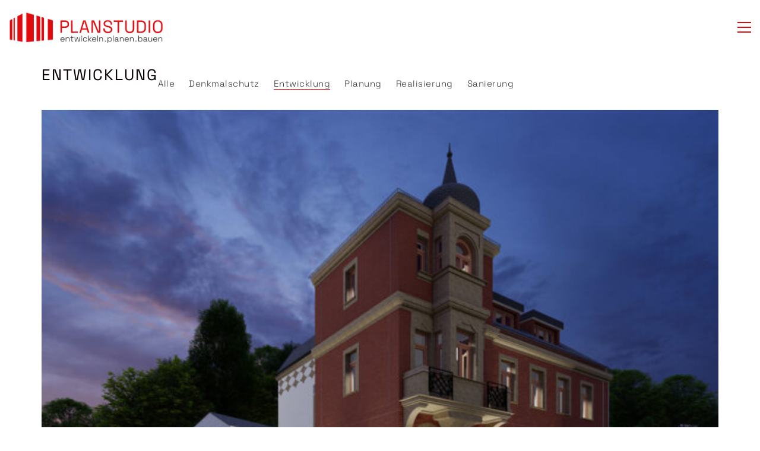

--- FILE ---
content_type: text/html; charset=UTF-8
request_url: https://www.planstudiodd.de/portfolio-category/entwicklung/
body_size: 19463
content:
<!DOCTYPE html>

<html class="no-js" lang="de">
<head>
    <meta charset="UTF-8">
    <meta name="viewport" content="width=device-width, initial-scale=1.0">

	<link rel="preload" href="https://www.planstudiodd.de/wp-content/uploads/2023/08/space-grotesk-v15-latin-300.woff2" as="font" type="font/woff2" crossorigin>
<link rel="preload" href="https://www.planstudiodd.de/wp-content/uploads/2023/08/space-grotesk-v15-latin-regular.woff2" as="font" type="font/woff2" crossorigin>
<link rel="preload" href="https://www.planstudiodd.de/wp-content/uploads/2023/08/space-grotesk-v15-latin-500.woff2" as="font" type="font/woff2" crossorigin>
<link rel="preload" href="https://www.planstudiodd.de/wp-content/uploads/2023/08/space-grotesk-v15-latin-600.woff2" as="font" type="font/woff2" crossorigin>
<link rel="preload" href="https://www.planstudiodd.de/wp-content/uploads/2023/08/space-grotesk-v15-latin-700.woff2" as="font" type="font/woff2" crossorigin>
<meta name='robots' content='index, follow, max-image-preview:large, max-snippet:-1, max-video-preview:-1' />
	<style>img:is([sizes="auto" i], [sizes^="auto," i]) { contain-intrinsic-size: 3000px 1500px }</style>
	
	<!-- This site is optimized with the Yoast SEO plugin v26.5 - https://yoast.com/wordpress/plugins/seo/ -->
	<title>Entwicklung Archives &#8212; Planstudio Dresden</title>
	<link rel="canonical" href="https://www.planstudiodd.de/portfolio-category/entwicklung/" />
	<meta property="og:locale" content="de_DE" />
	<meta property="og:type" content="article" />
	<meta property="og:title" content="Entwicklung Archives &#8212; Planstudio Dresden" />
	<meta property="og:url" content="https://www.planstudiodd.de/portfolio-category/entwicklung/" />
	<meta property="og:site_name" content="Planstudio Dresden" />
	<meta name="twitter:card" content="summary_large_image" />
	<script type="application/ld+json" class="yoast-schema-graph">{"@context":"https://schema.org","@graph":[{"@type":"CollectionPage","@id":"https://www.planstudiodd.de/portfolio-category/entwicklung/","url":"https://www.planstudiodd.de/portfolio-category/entwicklung/","name":"Entwicklung Archives &#8212; Planstudio Dresden","isPartOf":{"@id":"https://www.planstudiodd.de/#website"},"primaryImageOfPage":{"@id":"https://www.planstudiodd.de/portfolio-category/entwicklung/#primaryimage"},"image":{"@id":"https://www.planstudiodd.de/portfolio-category/entwicklung/#primaryimage"},"thumbnailUrl":"https://www.planstudiodd.de/wp-content/uploads/2020/07/web_2002-II_MFH-Grundstraße-1-WZ.jpg","breadcrumb":{"@id":"https://www.planstudiodd.de/portfolio-category/entwicklung/#breadcrumb"},"inLanguage":"de"},{"@type":"ImageObject","inLanguage":"de","@id":"https://www.planstudiodd.de/portfolio-category/entwicklung/#primaryimage","url":"https://www.planstudiodd.de/wp-content/uploads/2020/07/web_2002-II_MFH-Grundstraße-1-WZ.jpg","contentUrl":"https://www.planstudiodd.de/wp-content/uploads/2020/07/web_2002-II_MFH-Grundstraße-1-WZ.jpg","width":1500,"height":1141},{"@type":"BreadcrumbList","@id":"https://www.planstudiodd.de/portfolio-category/entwicklung/#breadcrumb","itemListElement":[{"@type":"ListItem","position":1,"name":"Home","item":"https://www.planstudiodd.de/"},{"@type":"ListItem","position":2,"name":"Entwicklung"}]},{"@type":"WebSite","@id":"https://www.planstudiodd.de/#website","url":"https://www.planstudiodd.de/","name":"Planstudio Dresden","description":"Entwickeln. Planen. Bauen. - Planstudio Dresden plant und baut Ihr Projekt ganz nach Ihren Vorstellungen und passend zu Ihrem Wunsch-Budget.","potentialAction":[{"@type":"SearchAction","target":{"@type":"EntryPoint","urlTemplate":"https://www.planstudiodd.de/?s={search_term_string}"},"query-input":{"@type":"PropertyValueSpecification","valueRequired":true,"valueName":"search_term_string"}}],"inLanguage":"de"}]}</script>
	<!-- / Yoast SEO plugin. -->


<link rel="alternate" type="application/rss+xml" title="Planstudio Dresden &raquo; Feed" href="https://www.planstudiodd.de/feed/" />
<link rel="alternate" type="application/rss+xml" title="Planstudio Dresden &raquo; Kommentar-Feed" href="https://www.planstudiodd.de/comments/feed/" />
<link rel="alternate" type="application/rss+xml" title="Planstudio Dresden &raquo; Entwicklung Portfolio-Kategorie Feed" href="https://www.planstudiodd.de/portfolio-category/entwicklung/feed/" />
<script type="text/javascript">
/* <![CDATA[ */
window._wpemojiSettings = {"baseUrl":"https:\/\/s.w.org\/images\/core\/emoji\/16.0.1\/72x72\/","ext":".png","svgUrl":"https:\/\/s.w.org\/images\/core\/emoji\/16.0.1\/svg\/","svgExt":".svg","source":{"concatemoji":"https:\/\/www.planstudiodd.de\/wp-includes\/js\/wp-emoji-release.min.js?ver=6.8.3"}};
/*! This file is auto-generated */
!function(s,n){var o,i,e;function c(e){try{var t={supportTests:e,timestamp:(new Date).valueOf()};sessionStorage.setItem(o,JSON.stringify(t))}catch(e){}}function p(e,t,n){e.clearRect(0,0,e.canvas.width,e.canvas.height),e.fillText(t,0,0);var t=new Uint32Array(e.getImageData(0,0,e.canvas.width,e.canvas.height).data),a=(e.clearRect(0,0,e.canvas.width,e.canvas.height),e.fillText(n,0,0),new Uint32Array(e.getImageData(0,0,e.canvas.width,e.canvas.height).data));return t.every(function(e,t){return e===a[t]})}function u(e,t){e.clearRect(0,0,e.canvas.width,e.canvas.height),e.fillText(t,0,0);for(var n=e.getImageData(16,16,1,1),a=0;a<n.data.length;a++)if(0!==n.data[a])return!1;return!0}function f(e,t,n,a){switch(t){case"flag":return n(e,"\ud83c\udff3\ufe0f\u200d\u26a7\ufe0f","\ud83c\udff3\ufe0f\u200b\u26a7\ufe0f")?!1:!n(e,"\ud83c\udde8\ud83c\uddf6","\ud83c\udde8\u200b\ud83c\uddf6")&&!n(e,"\ud83c\udff4\udb40\udc67\udb40\udc62\udb40\udc65\udb40\udc6e\udb40\udc67\udb40\udc7f","\ud83c\udff4\u200b\udb40\udc67\u200b\udb40\udc62\u200b\udb40\udc65\u200b\udb40\udc6e\u200b\udb40\udc67\u200b\udb40\udc7f");case"emoji":return!a(e,"\ud83e\udedf")}return!1}function g(e,t,n,a){var r="undefined"!=typeof WorkerGlobalScope&&self instanceof WorkerGlobalScope?new OffscreenCanvas(300,150):s.createElement("canvas"),o=r.getContext("2d",{willReadFrequently:!0}),i=(o.textBaseline="top",o.font="600 32px Arial",{});return e.forEach(function(e){i[e]=t(o,e,n,a)}),i}function t(e){var t=s.createElement("script");t.src=e,t.defer=!0,s.head.appendChild(t)}"undefined"!=typeof Promise&&(o="wpEmojiSettingsSupports",i=["flag","emoji"],n.supports={everything:!0,everythingExceptFlag:!0},e=new Promise(function(e){s.addEventListener("DOMContentLoaded",e,{once:!0})}),new Promise(function(t){var n=function(){try{var e=JSON.parse(sessionStorage.getItem(o));if("object"==typeof e&&"number"==typeof e.timestamp&&(new Date).valueOf()<e.timestamp+604800&&"object"==typeof e.supportTests)return e.supportTests}catch(e){}return null}();if(!n){if("undefined"!=typeof Worker&&"undefined"!=typeof OffscreenCanvas&&"undefined"!=typeof URL&&URL.createObjectURL&&"undefined"!=typeof Blob)try{var e="postMessage("+g.toString()+"("+[JSON.stringify(i),f.toString(),p.toString(),u.toString()].join(",")+"));",a=new Blob([e],{type:"text/javascript"}),r=new Worker(URL.createObjectURL(a),{name:"wpTestEmojiSupports"});return void(r.onmessage=function(e){c(n=e.data),r.terminate(),t(n)})}catch(e){}c(n=g(i,f,p,u))}t(n)}).then(function(e){for(var t in e)n.supports[t]=e[t],n.supports.everything=n.supports.everything&&n.supports[t],"flag"!==t&&(n.supports.everythingExceptFlag=n.supports.everythingExceptFlag&&n.supports[t]);n.supports.everythingExceptFlag=n.supports.everythingExceptFlag&&!n.supports.flag,n.DOMReady=!1,n.readyCallback=function(){n.DOMReady=!0}}).then(function(){return e}).then(function(){var e;n.supports.everything||(n.readyCallback(),(e=n.source||{}).concatemoji?t(e.concatemoji):e.wpemoji&&e.twemoji&&(t(e.twemoji),t(e.wpemoji)))}))}((window,document),window._wpemojiSettings);
/* ]]> */
</script>
<link rel='stylesheet' id='twb-open-sans-css' href='https://fonts.googleapis.com/css?family=Open+Sans%3A300%2C400%2C500%2C600%2C700%2C800&#038;display=swap&#038;ver=6.8.3' media='all' />
<link rel='stylesheet' id='twb-global-css' href='https://www.planstudiodd.de/wp-content/plugins/form-maker/booster/assets/css/global.css?ver=1.0.0' media='all' />
<link rel='stylesheet' id='layerslider-css' href='https://www.planstudiodd.de/wp-content/plugins/LayerSlider/assets/static/layerslider/css/layerslider.css?ver=8.0.1' media='all' />
<style id='wp-emoji-styles-inline-css'>

	img.wp-smiley, img.emoji {
		display: inline !important;
		border: none !important;
		box-shadow: none !important;
		height: 1em !important;
		width: 1em !important;
		margin: 0 0.07em !important;
		vertical-align: -0.1em !important;
		background: none !important;
		padding: 0 !important;
	}
</style>
<link rel='stylesheet' id='wp-block-library-css' href='https://www.planstudiodd.de/wp-includes/css/dist/block-library/style.min.css?ver=6.8.3' media='all' />
<style id='classic-theme-styles-inline-css'>
/*! This file is auto-generated */
.wp-block-button__link{color:#fff;background-color:#32373c;border-radius:9999px;box-shadow:none;text-decoration:none;padding:calc(.667em + 2px) calc(1.333em + 2px);font-size:1.125em}.wp-block-file__button{background:#32373c;color:#fff;text-decoration:none}
</style>
<style id='global-styles-inline-css'>
:root{--wp--preset--aspect-ratio--square: 1;--wp--preset--aspect-ratio--4-3: 4/3;--wp--preset--aspect-ratio--3-4: 3/4;--wp--preset--aspect-ratio--3-2: 3/2;--wp--preset--aspect-ratio--2-3: 2/3;--wp--preset--aspect-ratio--16-9: 16/9;--wp--preset--aspect-ratio--9-16: 9/16;--wp--preset--color--black: #000000;--wp--preset--color--cyan-bluish-gray: #abb8c3;--wp--preset--color--white: #ffffff;--wp--preset--color--pale-pink: #f78da7;--wp--preset--color--vivid-red: #cf2e2e;--wp--preset--color--luminous-vivid-orange: #ff6900;--wp--preset--color--luminous-vivid-amber: #fcb900;--wp--preset--color--light-green-cyan: #7bdcb5;--wp--preset--color--vivid-green-cyan: #00d084;--wp--preset--color--pale-cyan-blue: #8ed1fc;--wp--preset--color--vivid-cyan-blue: #0693e3;--wp--preset--color--vivid-purple: #9b51e0;--wp--preset--gradient--vivid-cyan-blue-to-vivid-purple: linear-gradient(135deg,rgba(6,147,227,1) 0%,rgb(155,81,224) 100%);--wp--preset--gradient--light-green-cyan-to-vivid-green-cyan: linear-gradient(135deg,rgb(122,220,180) 0%,rgb(0,208,130) 100%);--wp--preset--gradient--luminous-vivid-amber-to-luminous-vivid-orange: linear-gradient(135deg,rgba(252,185,0,1) 0%,rgba(255,105,0,1) 100%);--wp--preset--gradient--luminous-vivid-orange-to-vivid-red: linear-gradient(135deg,rgba(255,105,0,1) 0%,rgb(207,46,46) 100%);--wp--preset--gradient--very-light-gray-to-cyan-bluish-gray: linear-gradient(135deg,rgb(238,238,238) 0%,rgb(169,184,195) 100%);--wp--preset--gradient--cool-to-warm-spectrum: linear-gradient(135deg,rgb(74,234,220) 0%,rgb(151,120,209) 20%,rgb(207,42,186) 40%,rgb(238,44,130) 60%,rgb(251,105,98) 80%,rgb(254,248,76) 100%);--wp--preset--gradient--blush-light-purple: linear-gradient(135deg,rgb(255,206,236) 0%,rgb(152,150,240) 100%);--wp--preset--gradient--blush-bordeaux: linear-gradient(135deg,rgb(254,205,165) 0%,rgb(254,45,45) 50%,rgb(107,0,62) 100%);--wp--preset--gradient--luminous-dusk: linear-gradient(135deg,rgb(255,203,112) 0%,rgb(199,81,192) 50%,rgb(65,88,208) 100%);--wp--preset--gradient--pale-ocean: linear-gradient(135deg,rgb(255,245,203) 0%,rgb(182,227,212) 50%,rgb(51,167,181) 100%);--wp--preset--gradient--electric-grass: linear-gradient(135deg,rgb(202,248,128) 0%,rgb(113,206,126) 100%);--wp--preset--gradient--midnight: linear-gradient(135deg,rgb(2,3,129) 0%,rgb(40,116,252) 100%);--wp--preset--font-size--small: 13px;--wp--preset--font-size--medium: 20px;--wp--preset--font-size--large: 36px;--wp--preset--font-size--x-large: 42px;--wp--preset--spacing--20: 0.44rem;--wp--preset--spacing--30: 0.67rem;--wp--preset--spacing--40: 1rem;--wp--preset--spacing--50: 1.5rem;--wp--preset--spacing--60: 2.25rem;--wp--preset--spacing--70: 3.38rem;--wp--preset--spacing--80: 5.06rem;--wp--preset--shadow--natural: 6px 6px 9px rgba(0, 0, 0, 0.2);--wp--preset--shadow--deep: 12px 12px 50px rgba(0, 0, 0, 0.4);--wp--preset--shadow--sharp: 6px 6px 0px rgba(0, 0, 0, 0.2);--wp--preset--shadow--outlined: 6px 6px 0px -3px rgba(255, 255, 255, 1), 6px 6px rgba(0, 0, 0, 1);--wp--preset--shadow--crisp: 6px 6px 0px rgba(0, 0, 0, 1);}:where(.is-layout-flex){gap: 0.5em;}:where(.is-layout-grid){gap: 0.5em;}body .is-layout-flex{display: flex;}.is-layout-flex{flex-wrap: wrap;align-items: center;}.is-layout-flex > :is(*, div){margin: 0;}body .is-layout-grid{display: grid;}.is-layout-grid > :is(*, div){margin: 0;}:where(.wp-block-columns.is-layout-flex){gap: 2em;}:where(.wp-block-columns.is-layout-grid){gap: 2em;}:where(.wp-block-post-template.is-layout-flex){gap: 1.25em;}:where(.wp-block-post-template.is-layout-grid){gap: 1.25em;}.has-black-color{color: var(--wp--preset--color--black) !important;}.has-cyan-bluish-gray-color{color: var(--wp--preset--color--cyan-bluish-gray) !important;}.has-white-color{color: var(--wp--preset--color--white) !important;}.has-pale-pink-color{color: var(--wp--preset--color--pale-pink) !important;}.has-vivid-red-color{color: var(--wp--preset--color--vivid-red) !important;}.has-luminous-vivid-orange-color{color: var(--wp--preset--color--luminous-vivid-orange) !important;}.has-luminous-vivid-amber-color{color: var(--wp--preset--color--luminous-vivid-amber) !important;}.has-light-green-cyan-color{color: var(--wp--preset--color--light-green-cyan) !important;}.has-vivid-green-cyan-color{color: var(--wp--preset--color--vivid-green-cyan) !important;}.has-pale-cyan-blue-color{color: var(--wp--preset--color--pale-cyan-blue) !important;}.has-vivid-cyan-blue-color{color: var(--wp--preset--color--vivid-cyan-blue) !important;}.has-vivid-purple-color{color: var(--wp--preset--color--vivid-purple) !important;}.has-black-background-color{background-color: var(--wp--preset--color--black) !important;}.has-cyan-bluish-gray-background-color{background-color: var(--wp--preset--color--cyan-bluish-gray) !important;}.has-white-background-color{background-color: var(--wp--preset--color--white) !important;}.has-pale-pink-background-color{background-color: var(--wp--preset--color--pale-pink) !important;}.has-vivid-red-background-color{background-color: var(--wp--preset--color--vivid-red) !important;}.has-luminous-vivid-orange-background-color{background-color: var(--wp--preset--color--luminous-vivid-orange) !important;}.has-luminous-vivid-amber-background-color{background-color: var(--wp--preset--color--luminous-vivid-amber) !important;}.has-light-green-cyan-background-color{background-color: var(--wp--preset--color--light-green-cyan) !important;}.has-vivid-green-cyan-background-color{background-color: var(--wp--preset--color--vivid-green-cyan) !important;}.has-pale-cyan-blue-background-color{background-color: var(--wp--preset--color--pale-cyan-blue) !important;}.has-vivid-cyan-blue-background-color{background-color: var(--wp--preset--color--vivid-cyan-blue) !important;}.has-vivid-purple-background-color{background-color: var(--wp--preset--color--vivid-purple) !important;}.has-black-border-color{border-color: var(--wp--preset--color--black) !important;}.has-cyan-bluish-gray-border-color{border-color: var(--wp--preset--color--cyan-bluish-gray) !important;}.has-white-border-color{border-color: var(--wp--preset--color--white) !important;}.has-pale-pink-border-color{border-color: var(--wp--preset--color--pale-pink) !important;}.has-vivid-red-border-color{border-color: var(--wp--preset--color--vivid-red) !important;}.has-luminous-vivid-orange-border-color{border-color: var(--wp--preset--color--luminous-vivid-orange) !important;}.has-luminous-vivid-amber-border-color{border-color: var(--wp--preset--color--luminous-vivid-amber) !important;}.has-light-green-cyan-border-color{border-color: var(--wp--preset--color--light-green-cyan) !important;}.has-vivid-green-cyan-border-color{border-color: var(--wp--preset--color--vivid-green-cyan) !important;}.has-pale-cyan-blue-border-color{border-color: var(--wp--preset--color--pale-cyan-blue) !important;}.has-vivid-cyan-blue-border-color{border-color: var(--wp--preset--color--vivid-cyan-blue) !important;}.has-vivid-purple-border-color{border-color: var(--wp--preset--color--vivid-purple) !important;}.has-vivid-cyan-blue-to-vivid-purple-gradient-background{background: var(--wp--preset--gradient--vivid-cyan-blue-to-vivid-purple) !important;}.has-light-green-cyan-to-vivid-green-cyan-gradient-background{background: var(--wp--preset--gradient--light-green-cyan-to-vivid-green-cyan) !important;}.has-luminous-vivid-amber-to-luminous-vivid-orange-gradient-background{background: var(--wp--preset--gradient--luminous-vivid-amber-to-luminous-vivid-orange) !important;}.has-luminous-vivid-orange-to-vivid-red-gradient-background{background: var(--wp--preset--gradient--luminous-vivid-orange-to-vivid-red) !important;}.has-very-light-gray-to-cyan-bluish-gray-gradient-background{background: var(--wp--preset--gradient--very-light-gray-to-cyan-bluish-gray) !important;}.has-cool-to-warm-spectrum-gradient-background{background: var(--wp--preset--gradient--cool-to-warm-spectrum) !important;}.has-blush-light-purple-gradient-background{background: var(--wp--preset--gradient--blush-light-purple) !important;}.has-blush-bordeaux-gradient-background{background: var(--wp--preset--gradient--blush-bordeaux) !important;}.has-luminous-dusk-gradient-background{background: var(--wp--preset--gradient--luminous-dusk) !important;}.has-pale-ocean-gradient-background{background: var(--wp--preset--gradient--pale-ocean) !important;}.has-electric-grass-gradient-background{background: var(--wp--preset--gradient--electric-grass) !important;}.has-midnight-gradient-background{background: var(--wp--preset--gradient--midnight) !important;}.has-small-font-size{font-size: var(--wp--preset--font-size--small) !important;}.has-medium-font-size{font-size: var(--wp--preset--font-size--medium) !important;}.has-large-font-size{font-size: var(--wp--preset--font-size--large) !important;}.has-x-large-font-size{font-size: var(--wp--preset--font-size--x-large) !important;}
:where(.wp-block-post-template.is-layout-flex){gap: 1.25em;}:where(.wp-block-post-template.is-layout-grid){gap: 1.25em;}
:where(.wp-block-columns.is-layout-flex){gap: 2em;}:where(.wp-block-columns.is-layout-grid){gap: 2em;}
:root :where(.wp-block-pullquote){font-size: 1.5em;line-height: 1.6;}
</style>
<link rel='stylesheet' id='cits-custom-fonts-css' href='https://www.planstudiodd.de/wp-content/plugins/cits-support-svg-webp-media-upload/includes/cits-custom-fonts.css?ver=1765132274' media='all' />
<link rel='stylesheet' id='kalium-bootstrap-css-css' href='https://www.planstudiodd.de/wp-content/themes/kalium/assets/css/bootstrap.min.css?ver=3.29.1761913021' media='all' />
<link rel='stylesheet' id='kalium-theme-base-css-css' href='https://www.planstudiodd.de/wp-content/themes/kalium/assets/css/base.min.css?ver=3.29.1761913021' media='all' />
<link rel='stylesheet' id='kalium-theme-style-new-css-css' href='https://www.planstudiodd.de/wp-content/themes/kalium/assets/css/new/style.min.css?ver=3.29.1761913021' media='all' />
<link rel='stylesheet' id='kalium-theme-other-css-css' href='https://www.planstudiodd.de/wp-content/themes/kalium/assets/css/other.min.css?ver=3.29.1761913021' media='all' />
<link rel='stylesheet' id='kalium-theme-portfolio-css-css' href='https://www.planstudiodd.de/wp-content/themes/kalium/assets/css/portfolio.min.css?ver=3.29.1761913021' media='all' />
<link rel='stylesheet' id='kalium-style-css-css' href='https://www.planstudiodd.de/wp-content/themes/kalium/style.css?ver=3.29.1761913021' media='all' />
<link rel='stylesheet' id='custom-skin-css' href='https://www.planstudiodd.de/wp-content/themes/kalium-child/custom-skin.css?ver=c96092c8338c7ae67515fea9e0eebcfe' media='all' />
	<script type="text/javascript">
		var ajaxurl = ajaxurl || 'https://www.planstudiodd.de/wp-admin/admin-ajax.php';
			</script>
	<style data-hosted-font>@font-face {
	font-family: "Space Grotesk";
	font-style: normal;
	font-weight: 300;
	font-display: swap;
	src: url('https://www.planstudiodd.de/wp-content/uploads/2023/08/space-grotesk-v15-latin-300.woff2') format('woff2');
}
@font-face {
	font-family: "Space Grotesk";
	font-style: normal;
	font-weight: normal;
	font-display: swap;
	src: url('https://www.planstudiodd.de/wp-content/uploads/2023/08/space-grotesk-v15-latin-regular.woff2') format('woff2');
}
@font-face {
	font-family: "Space Grotesk";
	font-style: normal;
	font-weight: 500;
	font-display: swap;
	src: url('https://www.planstudiodd.de/wp-content/uploads/2023/08/space-grotesk-v15-latin-500.woff2') format('woff2');
}
@font-face {
	font-family: "Space Grotesk";
	font-style: normal;
	font-weight: 600;
	font-display: swap;
	src: url('https://www.planstudiodd.de/wp-content/uploads/2023/08/space-grotesk-v15-latin-600.woff2') format('woff2');
}
@font-face {
	font-family: "Space Grotesk";
	font-style: normal;
	font-weight: bold;
	font-display: swap;
	src: url('https://www.planstudiodd.de/wp-content/uploads/2023/08/space-grotesk-v15-latin-700.woff2') format('woff2');
}</style>
<style data-base-selectors>body{font-family:"Space Grotesk";font-style:normal;font-weight:300}</style>
<style data-custom-selectors>p{font-family:"Space Grotesk";font-style:normal;font-weight:300}h1, h2, h3, h4, h5, h6{font-family:"Space Grotesk";font-style:normal;font-weight:normal;text-transform:uppercase}</style><script type="text/javascript" src="https://www.planstudiodd.de/wp-includes/js/jquery/jquery.min.js?ver=3.7.1" id="jquery-core-js"></script>
<script type="text/javascript" src="https://www.planstudiodd.de/wp-includes/js/jquery/jquery-migrate.min.js?ver=3.4.1" id="jquery-migrate-js"></script>
<script type="text/javascript" src="https://www.planstudiodd.de/wp-content/plugins/form-maker/booster/assets/js/circle-progress.js?ver=1.2.2" id="twb-circle-js"></script>
<script type="text/javascript" id="twb-global-js-extra">
/* <![CDATA[ */
var twb = {"nonce":"07814a5005","ajax_url":"https:\/\/www.planstudiodd.de\/wp-admin\/admin-ajax.php","plugin_url":"https:\/\/www.planstudiodd.de\/wp-content\/plugins\/form-maker\/booster","href":"https:\/\/www.planstudiodd.de\/wp-admin\/admin.php?page=twb_form-maker"};
var twb = {"nonce":"07814a5005","ajax_url":"https:\/\/www.planstudiodd.de\/wp-admin\/admin-ajax.php","plugin_url":"https:\/\/www.planstudiodd.de\/wp-content\/plugins\/form-maker\/booster","href":"https:\/\/www.planstudiodd.de\/wp-admin\/admin.php?page=twb_form-maker"};
/* ]]> */
</script>
<script type="text/javascript" src="https://www.planstudiodd.de/wp-content/plugins/form-maker/booster/assets/js/global.js?ver=1.0.0" id="twb-global-js"></script>
<script type="text/javascript" src="//www.planstudiodd.de/wp-content/plugins/revslider/sr6/assets/js/rbtools.min.js?ver=6.7.38" async id="tp-tools-js"></script>
<script type="text/javascript" src="//www.planstudiodd.de/wp-content/plugins/revslider/sr6/assets/js/rs6.min.js?ver=6.7.38" async id="revmin-js"></script>
<script></script><meta name="generator" content="Powered by LayerSlider 8.0.1 - Build Heros, Sliders, and Popups. Create Animations and Beautiful, Rich Web Content as Easy as Never Before on WordPress." />
<!-- LayerSlider updates and docs at: https://layerslider.com -->
<link rel="https://api.w.org/" href="https://www.planstudiodd.de/wp-json/" /><link rel="alternate" title="JSON" type="application/json" href="https://www.planstudiodd.de/wp-json/wp/v2/portfolio_category/47" /><link rel="EditURI" type="application/rsd+xml" title="RSD" href="https://www.planstudiodd.de/xmlrpc.php?rsd" />
<meta name="generator" content="WordPress 6.8.3" />
<style id="theme-custom-css">@import url("https://use.typekit.net/evn5drp.css");h1 {letter-spacing: 2px;}h2 {letter-spacing: 2px;}h3 {letter-spacing: 2px;}h4 {letter-spacing: 2px;}h5 {letter-spacing: 2px;}h6 {letter-spacing: 2px;}.toggle-bars__bar-line {    background-color: #E10A0F !important;}.button:active {box-shadow: none;}.go-to-top {background-color: transparent;}.go-to-top i {color: #000000;-moz-transition: all .2s linear;-webkit-transition: all .2s linear;-o-transition: all .2s linear;transition: all .2s linear;}.go-to-top i:hover {transform: scale(1.15);-ms-transform: scale(1.15);-webkit-transform: scale(1.15);}.go-to-top i:before {content: "➝";font-size: 30px;}.go-to-top.visible {opacity: 1;-webkit-transform: rotate(-90deg) scale(1);transform: rotate(-90deg) scale(1);}.go-to-top.visible:hover {background-color: transparent;}.wpb_wrapper .lab-blog-posts .blog-post-entry {border: none;}.wpb_wrapper .lab-blog-posts .blog-post-entry .blog-post-content-container {padding: 30px 20px;}.wpb_wrapper .lab-blog-posts.posts-layout-left .blog-post-entry .blog-post-content-container {padding: 20px;padding-top: 0px;}.wpb_wrapper .lab-blog-posts .blog-post-entry .blog-post-content-container .blog-post-title {margin-bottom: 10px;line-height: 1.5;} .homepage-welcome {padding: 50px 0 35px 0;}.homepage-news {padding: 50px 0;} .homepage-service {padding: 50px 0;} .auto-type-element h1 {margin-top: 0px;}.auto-type-element>p {display: none;}.wpb_wrapper .lab-portfolio-items .portfolio-title-holder {margin-bottom: 0px;}.portfolio-holder .item-box .info h3 a {color: #000;}.menu-bar.menu-skin-light .ham:after, .menu-bar.menu-skin-light .ham:before{background-color: #000;}.menu-bar .ham:after, .menu-bar .ham:before{width: 30px;height: 1px;-webkit-transition: all ease .15s;transition: all ease .15s;}.menu-bar .ham:after {top: -4px;}.menu-bar .ham:before {top: 4px;}.menu-bar:hover .ham:before {top: 6px;}.menu-bar:hover .ham:after {top: -6px;}.menu-bar .ham {height: 0px;}.menu-bar.exit .ham:after {top: 8px;}.menu-bar.exit .ham:before {top: -8px;}.main-header.menu-type-full-bg-menu .full-screen-menu .full-menu-footer .right-part+.left-part,.main-header.menu-type-full-bg-menu .full-screen-menu .full-menu-footer .right-part,.main-header.menu-type-full-bg-menu .full-screen-menu .full-menu-footer .left-part {width: 100%;}.main-header.menu-type-full-bg-menu .full-screen-menu.menu-skin-light .full-menu-footer .container {border-top: none;}.main-header.menu-type-full-bg-menu .full-screen-menu .full-menu-footer .right-part {float: none;text-align: left;}.main-header.menu-type-full-bg-menu .full-screen-menu.menu-skin-light nav div.menu>ul>li>a:after, .main-header.menu-type-full-bg-menu .full-screen-menu.menu-skin-light nav ul.menu>li>a:after {display: none;}.main-header.menu-type-full-bg-menu .full-screen-menu nav ul li a:hover,.main-header.menu-type-full-bg-menu .full-screen-menu nav ul li.current-menu-item a,.main-header.menu-type-full-bg-menu .full-screen-menu nav ul li.current_page_item a {color: #E10A0F;}.social-networks {margin-bottom: 20px;}.main-header.menu-type-full-bg-menu .full-screen-menu .full-menu-footer .social-networks li a {width: 30px;height: 30px;}.main-header.menu-type-full-bg-menu .full-screen-menu .full-menu-footer .social-networks li a i {font-size: 16px;}.mobile-menu-wrapper .mobile-menu-container div.menu>ul li.menu-item-has-children>a:after, .mobile-menu-wrapper .mobile-menu-container ul.menu li.menu-item-has-children>a:after {    font-size: 14px;}.main-header.menu-type-full-bg-menu .full-screen-menu.menu-skin-light.translucent-background,.mobile-menu-wrapper.mobile-menu-fullscreen+.mobile-menu-overlay {background-color: rgba(255,255,255,.97) !important;}.mobile-menu-wrapper.mobile-menu-fullscreen .mobile-menu-container div.menu>ul>li>a, .mobile-menu-wrapper.mobile-menu-fullscreen .mobile-menu-container ul.menu>li>a {color: #333 !important;}.mobile-menu-wrapper.mobile-menu-fullscreen .mobile-menu-container div.menu>ul>li ul>li>a, .mobile-menu-wrapper.mobile-menu-fullscreen .mobile-menu-container ul.menu>li ul>li>a { color: #898989 !important;}.mobile-menu-wrapper.mobile-menu-fullscreen .mobile-menu-container .search-form input {color: #222;}.mobile-menu-wrapper.mobile-menu-fullscreen .mobile-menu-container .search-form input:focus+label {color: #222;}.portfolio-holder .thumb .hover-state .info p a:hover {color: #898989;}.show-more .reveal-button {border: none;margin: 0px;    min-width: 0;}.show-more .reveal-button a {color: #000;padding: 0px;}.show-more {text-align: left;padding-left: 0px;padding-right: 0px;margin: 0px;}.lab-portfolio-items .show-more {padding-left: 15px;padding-right: 15px;margin: 0px;}.portfolio-navigation .flaticon-arrow413:before {content: "➝";}.portfolio-big-navigation .flaticon-arrow427:before {content: "➝";}.single-portfolio-holder .portfolio-big-navigation i {-webkit-transform: scaleX(-1);transform: scaleX(-1);}.single-portfolio-holder .portfolio-big-navigation .next i {-webkit-transform: none;transform: none;}.post-navigation--next .post-navigation--arrow,.slick-prev {    padding-left: 20px;    padding-right: 0px;    -webkit-transform: rotate(180deg) scale(1);    transform: rotate(180deg) scale(1);}.single-portfolio-holder.portfolio-type-3 i {-webkit-transform: scaleX(-1);transform: scaleX(-1);}.single-portfolio-holder.portfolio-type-3 .gallery-slider .slick-prev {    left: 200px;    -webkit-transform: scaleX(-1);    transform: scaleX(-1);}.single-portfolio-holder.portfolio-type-3 .gallery-slider .slick-next {    right: 200px;    -webkit-transform: scaleX(1);    transform: scaleX(1);}.single-portfolio-holder.portfolio-type-3 .slick-prev i:before {    content: "➝";}.single-portfolio-holder.portfolio-type-3 .slick-next i:before {    content: "➝";}.projects-page.lab-portfolio-items .portfolio-title-holder {padding: 25px 0px 35px 0px;margin-bottom: 0px;}.single-portfolio-holder .details .services .checklist-entry {margin-top: 0;}.project-link-1 a {color: #000;}.single-portfolio-holder .details .link a:hover {color: #000;}.single-portfolio-holder .details .link .project-multiple-links:after {content: "➝";}.single-portfolio-holder .social-links-rounded .social-share-icon {width: 42px;height: 42px;}.services-row {padding: 50px 0;} .studio-awards,.studio-press {padding: 50px 0;}.team-member {margin-bottom: 35px;}.members {padding-top: 50px;}.page-heading--title-section {display: flex;flex-flow: row;padding-top: 25px;padding-bottom: 10px;width: 35%;}@media only screen and (max-width: 450px) {.page-heading--title-section {display: flex;flex-flow: row;padding-top: 25px;padding-bottom: 10px;width: 90%;} }.blog .page-heading--title {width: 50%;}.blog .page-heading--description {width: 50%;}.single-post .post-comments {margin-top: -1px;}.blog-posts .post-item.columned .post-thumbnail {min-width: 500px;max-width: 500px;}.blog .page-heading {margin-top: 0;}.blog-posts .post-item.columned .post-thumbnail {margin-right: 70px;}.wpb_wrapper .lab-blog-posts .blog-post-entry .blog-post-image a .hover-display.no-opacity,.blog-posts .post-item .post-thumbnail .post-hover.post-hover--no-opacity {background-color: rgba(255,255,255,0.75);}.post-navigation a i, .post-navigation a strong {color: #000;}.post-navigation--arrow .flaticon-arrow427:before {    content: "➝";}.post-navigation--arrow .flaticon-arrow413:before {    content: "➝";}.single-post .post .post-navigation {border-top: 1px solid #EEE;border-bottom: 1px solid #EEE;padding-top: 25px;padding-bottom: 25px;margin-bottom: 0px;}.single-post .comment-respond .comment-form>p.form-submit {text-align: right;}.post-comment-form {padding-top: 20px;}.single-post .comment-form>p.form-submit {text-align: left;}.contact-row {padding-top: 50px;}.labeled-input-row input {border-bottom-color: #CCC;}.labeled-textarea-row textarea {background-image: linear-gradient(#CCC 1px, transparent 1px);}.contact-form-privacy-policy .alternate-checkbox:before, .alternate-radio:before {border-color: #ccc;}.labeled-input-row label, .labeled-textarea-row label {border-bottom: 1px solid #000;}.contact-form .button,.form-submit .button {padding: 0px;color: #000;background: transparent;}.contact-form .button:hover,.form-submit .button:hover {color: #fabc28;}footer.main-footer {background-color: transparent !important;}.logos-holder .c-logo {background-color: #fff;}.logos-holder.no-image-borders .c-logo {margin-bottom: 30px;}.example { color: red !important;}.portfolio-holder .thumb .hover-state.hover-style h3 a {    word-break: break-word;}.portfolio-holder .thumb .hover-state .info h3 a {word-break: break-word;}.single-portfolio .container.page-heading-title .row .col-sm-12 .section-title {    margin-bottom: 0px;}.single-portfolio .page-container {    margin-top: 0px;}.single-portfolio .single-portfolio-holder .title h1 {    display: none;}.ps {max-height: none !important;}.checklist-entry {margin-bottom: 12px;}.checklist-entry h3 {margin-bottom: 4px !important;}.proj-gallery-front {margin-bottom: 15px !important;}.proj-btn-front-x {border-style: none !important;background-color: #E10A0F !important;padding: 7px 12px !important;color: #fff !important;font-size: 18px !important;margin: 0 auto;text-align: center;width: 100%;}.center-btn {text-align: center;}.product-filter ul li {margin-bottom: 0;}.product-filter ul li a {font-size: 15px !important;}.section-title p {font-size: 18px;}.product-filter ul li a {font-size: 20px;letter-spacing:0.5px;}p {letter-spacing:0.5px;}a {letter-spacing:0.5px;}li {letter-spacing:0.5px;}.single-portfolio-holder .details .project-description p {font-size: 18px;letter-spacing:0.5px;}.fullscreen-menu nav ul li a {font-size: 52px !important;font-weight: 400;}.fullscreen-menu nav {    margin: 130px 0 40px;    text-align: right;line-height:1.35}li.menu-item.menu-item-type-custom.menu-item-object-custom.menu-item-5556 > a,li.menu-item.menu-item-type-custom.menu-item-object-custom.menu-item-5558 > a,li.menu-item.menu-item-type-custom.menu-item-object-custom.menu-item-5559 > a,li.menu-item.menu-item-type-custom.menu-item-object-custom.menu-item-5561 > a,li.menu-item.menu-item-type-custom.menu-item-object-custom.menu-item-5560 > a,li.menu-item.menu-item-type-custom.menu-item-object-custom.menu-item-5564 > a {line-height: 0.85;}.sub-menu li a span {font-size: 23px;}.mobile-menu-wrapper .mobile-menu-container ul.menu > li > a {padding: 3px 30px;font-size: 42px !important;font-weight: 400;}@media screen and (max-width:768px) {.menu {margin-top: -25px !important;}}.mobile-menu-close-link {margin-top:3px;}.custom.tparrows {background:#fff !important;background:rgba(0,0,0,0) !important;width:60px !important;height:60px !important;}.custom.tparrows.rs-touchhover {background:#fff;}.custom.tparrows:before {font-family: 'Material Symbols Outlined' !important;color: #E10A0F !important;font-size: 4.3em !important;font-weight: 200;}.custom.tparrows.tp-leftarrow:before {content: '\e941' !important;transform: rotate(180deg);}.custom.tparrows.tp-rightarrow:before {content: '\e941' !important;}.ft-test {font-family: Space Grotesk,Arial;font-weight: 400;font-size: 2em !important;line-height: 1.4em !important;color: #000 !important; }.head-test {font-family: Space Grotesk,Arial;text-transform: uppercase;font-weight: 400;font-size: 4em !important;line-height: 1.2em !important;}.widget-area.widgets--columned-layout.widgets--columns-3>.widget {margin-bottom:1px;}.site-footer .footer-widgets {margin-bottom: 10px;margin-top: 35px;} .site-footer a {font-size: 16px;} .site-footer a:hover {font-size: 16px;}.d-none, #block-7 {display: none !important;}@media screen and (max-width: 768px) {.site-footer .footer-widgets {margin-bottom: 3px;text-align: left !important;}.wp-container-1.wp-container-1 {justify-content: left !important;}.footer-centering {text-align: left !important}.d-small, #block-7 {display: flex !important;}.d-small-none {display: none !important;}}.widget p a:after {height: 0px !important;}.widget p a.link-hover:after {height: 0px !important;}.widget ul li a:after {height: 0px !important;}.widget ul li a.link-hover:after {height: 0px !important;}.wp-block-social-links.is-style-logos-only .wp-social-link svg {width:1.8em;height:1.8em;}.wp-block-social-links.is-style-logos-only .wp-social-link-instagram{color:#777777;padding:0px;}.wp-block-social-links.is-style-logos-only .wp-social-link-instagram:hover {color: #E10A0F;}#form6 > div.wdform-page-and-images.fm-form-builder {border-style: none;border-color: rgba(255,255,255,0);}#form6 > div.fm-message {color: #E10A0F;}label {color: #E10A0F;}@media only screen and (max-width: 769px) {.swap-on-mobile {display: flex !important;flex-direction: column-reverse;}}@media only screen and (max-width: 1024px) {.zeile-no-mobile {display:none;}#heading-bewerbung { margin: 0px;}#head-bild-bewerbung {margin: 0px;}}.is-layout-flex.wp-block-buttons > div > a:hover {color: #fff !important;outline-style:none !important;}div.is-layout-flex.wp-block-buttons > div > a:after {width: 0px;}mark {padding:0px !important;}.titletop {z-index: 1000;}.revsliderindexpos{z-index: 0;position: relative;}.pagetitlesize {font-weight: 400 !important;font-size: 100px;margin-left: -8px !important;}@media screen and (max-width:1200px) {.pagetitlesize {font-weight: 400 !important;font-size: 88px;margin-left: -8px !important;}}@media screen and (max-width:1000px) {.pagetitlesize {font-weight: 400 !important;font-size: 72px;margin-left: -6px !important;}}@media screen and (max-width:768px) {.pagetitlesize {font-weight: 400 !important;font-size: 58px;margin-left: -3px !important;}}@media screen and (max-width: 768px){.wpb_wrapper .lab-blog-posts.posts-layout-left .blog-post-entry .blog-post-image {padding-right: 0px;}.wpb_wrapper .lab-blog-posts.posts-layout-left .blog-post-entry .blog-post-content-container {    padding: 0px;    padding-top: 20px;}.homepage-welcome {padding: 35px 0;} .homepage-news {padding: 35px 0;}.homepage-service {padding: 35px 0;}.projects-page.lab-portfolio-items .portfolio-title-holder {    padding: 25px 0px 0px 0px;margin-bottom: 0px;}.blog-posts .post-item.columned .post-thumbnail {    min-width: 100%;    max-width: 100%;}.page-heading--title-section {flex-flow: column;}.blog .page-heading--title {width: 100%;}.blog .page-heading--description {width: 100%;}.post-navigation--label em {top: 0;opacity: 1;}.single-post .post-comments:before {right: 30px;border-width: 25px 25px 0 0;}.post-navigation a { max-width: 30%;}.single-post .post-comments+.post-comment-form .comment-respond {padding-top: 0px;}.single-post .post-comments {padding: 35px 0;}.comment-reply-title {margin-top: 0px;}.post-comment-form {padding-top: 35px;}.blog-posts .post-item.columned .post-thumbnail {margin-bottom: 35px;}.post-navigation--label strong {top: 0;}.awards-and-press-column {padding-top: 35px;}.services-row {padding: 35px 0;}.studio-awards,.studio-press {padding: 35px 0;}.team-member {margin-bottom: 35px;}.members {padding-top: 35px;}.contact-row {padding-top: 35px;}.hover-state.hover-eff-fade-slide .info h3 {zoom: 0;    filter: alpha(opacity=1);    -webkit-opacity: 1;    -moz-opacity: 1;    opacity: 1;    -webkit-transform: none;    transform: none;    -webkit-transition: none;    transition: none;}.hover-state.hover-eff-fade-slide:hover .info h3 {zoom: 0;    filter: alpha(opacity=1);    -webkit-opacity: 1;    -moz-opacity: 1;    opacity: 1;    -webkit-transform: none;    transform: none;    -webkit-transition: none;    transition: none;}.portfolio-holder .item-box .info h3 a {zoom: 0;    filter: alpha(opacity=1);    -webkit-opacity: 1;    -moz-opacity: 1;    opacity: 1;    -webkit-transform: none;    transform: none;    -webkit-transition: none;    transition: none;}.hover-state.hover-eff-fade-slide .info p {zoom: 0;    filter: alpha(opacity=1);    -webkit-opacity: 1;    -moz-opacity: 1;    opacity: 1;    -webkit-transform: none;    transform: none;    -webkit-transition: none;    transition: none;}.hover-state.hover-eff-fade-slide .info p a {zoom: 0;    filter: alpha(opacity=1);    -webkit-opacity: 1;    -moz-opacity: 1;    opacity: 1;    -webkit-transform: none;    transform: none;    -webkit-transition: none;    transition: none;}.hover-state {    -webkit-transition: none;    transition: none;}}@media screen and (min-width: 768px){.blog .page-heading--title {width: 100%;}.blog .page-heading--description {width: 100%;}.blog-posts .post-item.columned .post-thumbnail {    min-width: 290px;    max-width: 290px;}}@media screen and (min-width: 992px){.blog .page-heading--title {width: 100%;}.blog .page-heading--description {width: 100%;}.blog-posts .post-item.columned .post-thumbnail {    min-width: 400px;    max-width: 400px;}}@media screen and (min-width: 1200px){.blog-posts .post-item.columned .post-thumbnail {    min-width: 500px;    max-width: 500px;}.single-portfolio .container.page-heading-title .row .col-sm-12 {    width: 33.33333333%; }}</style><meta name="theme-color" content="#e10a0f">					<link rel="shortcut icon" href="https://www.planstudiodd.de/wp-content/uploads/2023/08/Planstudio-DD-Logo-FAV.png">
							<link rel="apple-touch-icon" href="https://www.planstudiodd.de/wp-content/uploads/2023/08/Planstudio-DD-Logo-Kopie@2x.png">
			<link rel="apple-touch-icon" sizes="180x180" href="https://www.planstudiodd.de/wp-content/uploads/2023/08/Planstudio-DD-Logo-Kopie@2x.png">
				<script>var mobile_menu_breakpoint = 768;</script><style data-appended-custom-css="true">@media screen and (min-width:769px) { .mobile-menu-wrapper,.mobile-menu-overlay,.header-block__item--mobile-menu-toggle {display: none;} }</style><style data-appended-custom-css="true">@media screen and (max-width:768px) { .header-block__item--standard-menu-container {display: none;} }</style><style>.recentcomments a{display:inline !important;padding:0 !important;margin:0 !important;}</style><meta name="generator" content="Powered by WPBakery Page Builder - drag and drop page builder for WordPress."/>
<meta name="generator" content="Powered by Slider Revolution 6.7.38 - responsive, Mobile-Friendly Slider Plugin for WordPress with comfortable drag and drop interface." />
<script>function setREVStartSize(e){
			//window.requestAnimationFrame(function() {
				window.RSIW = window.RSIW===undefined ? window.innerWidth : window.RSIW;
				window.RSIH = window.RSIH===undefined ? window.innerHeight : window.RSIH;
				try {
					var pw = document.getElementById(e.c).parentNode.offsetWidth,
						newh;
					pw = pw===0 || isNaN(pw) || (e.l=="fullwidth" || e.layout=="fullwidth") ? window.RSIW : pw;
					e.tabw = e.tabw===undefined ? 0 : parseInt(e.tabw);
					e.thumbw = e.thumbw===undefined ? 0 : parseInt(e.thumbw);
					e.tabh = e.tabh===undefined ? 0 : parseInt(e.tabh);
					e.thumbh = e.thumbh===undefined ? 0 : parseInt(e.thumbh);
					e.tabhide = e.tabhide===undefined ? 0 : parseInt(e.tabhide);
					e.thumbhide = e.thumbhide===undefined ? 0 : parseInt(e.thumbhide);
					e.mh = e.mh===undefined || e.mh=="" || e.mh==="auto" ? 0 : parseInt(e.mh,0);
					if(e.layout==="fullscreen" || e.l==="fullscreen")
						newh = Math.max(e.mh,window.RSIH);
					else{
						e.gw = Array.isArray(e.gw) ? e.gw : [e.gw];
						for (var i in e.rl) if (e.gw[i]===undefined || e.gw[i]===0) e.gw[i] = e.gw[i-1];
						e.gh = e.el===undefined || e.el==="" || (Array.isArray(e.el) && e.el.length==0)? e.gh : e.el;
						e.gh = Array.isArray(e.gh) ? e.gh : [e.gh];
						for (var i in e.rl) if (e.gh[i]===undefined || e.gh[i]===0) e.gh[i] = e.gh[i-1];
											
						var nl = new Array(e.rl.length),
							ix = 0,
							sl;
						e.tabw = e.tabhide>=pw ? 0 : e.tabw;
						e.thumbw = e.thumbhide>=pw ? 0 : e.thumbw;
						e.tabh = e.tabhide>=pw ? 0 : e.tabh;
						e.thumbh = e.thumbhide>=pw ? 0 : e.thumbh;
						for (var i in e.rl) nl[i] = e.rl[i]<window.RSIW ? 0 : e.rl[i];
						sl = nl[0];
						for (var i in nl) if (sl>nl[i] && nl[i]>0) { sl = nl[i]; ix=i;}
						var m = pw>(e.gw[ix]+e.tabw+e.thumbw) ? 1 : (pw-(e.tabw+e.thumbw)) / (e.gw[ix]);
						newh =  (e.gh[ix] * m) + (e.tabh + e.thumbh);
					}
					var el = document.getElementById(e.c);
					if (el!==null && el) el.style.height = newh+"px";
					el = document.getElementById(e.c+"_wrapper");
					if (el!==null && el) {
						el.style.height = newh+"px";
						el.style.display = "block";
					}
				} catch(e){
					console.log("Failure at Presize of Slider:" + e)
				}
			//});
		  };</script>
<noscript><style> .wpb_animate_when_almost_visible { opacity: 1; }</style></noscript></head>
<body class="archive tax-portfolio_category term-entwicklung term-47 wp-theme-kalium wp-child-theme-kalium-child wpb-js-composer js-comp-ver-8.7.2 vc_responsive">

<div class="mobile-menu-wrapper mobile-menu-fullscreen">

    <div class="mobile-menu-container">

		<ul id="menu-hauptmenue" class="menu"><li id="menu-item-4699" class="menu-item menu-item-type-post_type menu-item-object-page menu-item-home menu-item-4699"><a href="https://www.planstudiodd.de/">Planstudio</a></li>
<li id="menu-item-5178" class="menu-item menu-item-type-post_type menu-item-object-page menu-item-5178"><a href="https://www.planstudiodd.de/projekte/">Projekte</a></li>
<li id="menu-item-5760" class="menu-item menu-item-type-custom menu-item-object-custom menu-item-5760"><a href="https://www.planstudiodd.de/aktuelles-jobs/#Aktuelles">Aktuelles</a></li>
<li id="menu-item-5555" class="menu-item menu-item-type-custom menu-item-object-custom menu-item-5555"><a href="https://www.planstudiodd.de/aktuelles-jobs/#Jobs">Jobs</a></li>
<li id="menu-item-5190" class="menu-item menu-item-type-post_type menu-item-object-page menu-item-has-children menu-item-5190"><a href="https://www.planstudiodd.de/unsere-leistungen/">Leistungen</a>
<ul class="sub-menu">
	<li id="menu-item-5556" class="menu-item menu-item-type-custom menu-item-object-custom menu-item-5556"><a href="https://www.planstudiodd.de/unsere-leistungen/#Entwicklung">Entwicklung</a></li>
	<li id="menu-item-5558" class="menu-item menu-item-type-custom menu-item-object-custom menu-item-5558"><a href="https://www.planstudiodd.de/unsere-leistungen/#Planung">Planung</a></li>
	<li id="menu-item-5559" class="menu-item menu-item-type-custom menu-item-object-custom menu-item-5559"><a href="https://www.planstudiodd.de/unsere-leistungen/#Realisierung">Realisierung</a></li>
	<li id="menu-item-5561" class="menu-item menu-item-type-custom menu-item-object-custom menu-item-5561"><a href="https://www.planstudiodd.de/unsere-leistungen/#Uebergabe">Übergabe</a></li>
	<li id="menu-item-5560" class="menu-item menu-item-type-custom menu-item-object-custom menu-item-5560"><a href="https://www.planstudiodd.de/unsere-leistungen/#Brandschutz">Brandschutz</a></li>
	<li id="menu-item-5564" class="menu-item menu-item-type-custom menu-item-object-custom menu-item-5564"><a href="https://www.planstudiodd.de/unsere-leistungen/#Schallschutz">Wärme + Schallschutz</a></li>
</ul>
</li>
<li id="menu-item-5208" class="menu-item menu-item-type-post_type menu-item-object-page menu-item-5208"><a href="https://www.planstudiodd.de/wir/">Das Team</a></li>
<li id="menu-item-4695" class="menu-item menu-item-type-post_type menu-item-object-page menu-item-4695"><a href="https://www.planstudiodd.de/kontakt/">Kontakt</a></li>
</ul>
		
		            <a href="#" class="mobile-menu-close-link toggle-bars exit menu-skin-light" role="button" aria-label="Close">
				        <span class="toggle-bars__column">
            <span class="toggle-bars__bar-lines">
                <span class="toggle-bars__bar-line toggle-bars__bar-line--top"></span>
                <span class="toggle-bars__bar-line toggle-bars__bar-line--middle"></span>
                <span class="toggle-bars__bar-line toggle-bars__bar-line--bottom"></span>
            </span>
        </span>
		            </a>
		
		
    </div>

</div>

<div class="mobile-menu-overlay"></div>
<div class="wrapper" id="main-wrapper">

	<style data-appended-custom-css="true">.header-block, .site-header--static-header-type {padding-top: 20px;}</style><style data-appended-custom-css="true">.header-block, .site-header--static-header-type {padding-bottom: 20px;}</style><style data-appended-custom-css="true">.header-block {margin-bottom: 0px;}</style>    <header class="site-header main-header menu-type-full-bg-menu is-sticky">

		<div class="header-block">

	
	<div class="header-block__row-container container">

		<div class="header-block__row header-block__row--main">
			        <div class="header-block__column header-block__logo header-block--auto-grow">
			<style data-appended-custom-css="true">.logo-image {width:260px;height:52px;}</style><style data-appended-custom-css="true">@media screen and (max-width: 768px) { .logo-image {width:170px;height:34px;} }</style>    <a href="https://www.planstudiodd.de" class="header-logo logo-image" aria-label="Go to homepage">
		            <img src="https://www.planstudiodd.de/wp-content/uploads/2023/08/Planstudio-DD-Logo@2x.png" class="main-logo" width="260" height="52" alt="Planstudio Dresden"/>
		    </a>
        </div>
		        <div class="header-block__column header-block--content-right header-block--align-right">

            <div class="header-block__items-row">
				<div class="header-block__item header-block__item--type-open-fullscreen-menu"><a href="#" class="toggle-bars menu-skin-light" aria-label="Toggle navigation" role="button" data-action="fullscreen-menu" data-default-skin="menu-skin-light" data-active-skin="menu-skin-dark">        <span class="toggle-bars__column">
            <span class="toggle-bars__bar-lines">
                <span class="toggle-bars__bar-line toggle-bars__bar-line--top"></span>
                <span class="toggle-bars__bar-line toggle-bars__bar-line--middle"></span>
                <span class="toggle-bars__bar-line toggle-bars__bar-line--bottom"></span>
            </span>
        </span>
		</a></div>            </div>

        </div>
				</div>

	</div>

	
</div>
        <div class="fullscreen-menu full-screen-menu menu-open-effect-fade menu-skin-light translucent-background">
            <div class="fullscreen-menu-navigation">
                <div class="container">
                    <nav>
						<ul id="menu-hauptmenue-1" class="menu"><li class="menu-item menu-item-type-post_type menu-item-object-page menu-item-home menu-item-4699"><a href="https://www.planstudiodd.de/"><span>Planstudio</span></a></li>
<li class="menu-item menu-item-type-post_type menu-item-object-page menu-item-5178"><a href="https://www.planstudiodd.de/projekte/"><span>Projekte</span></a></li>
<li class="menu-item menu-item-type-custom menu-item-object-custom menu-item-5760"><a href="https://www.planstudiodd.de/aktuelles-jobs/#Aktuelles"><span>Aktuelles</span></a></li>
<li class="menu-item menu-item-type-custom menu-item-object-custom menu-item-5555"><a href="https://www.planstudiodd.de/aktuelles-jobs/#Jobs"><span>Jobs</span></a></li>
<li class="menu-item menu-item-type-post_type menu-item-object-page menu-item-has-children menu-item-5190"><a href="https://www.planstudiodd.de/unsere-leistungen/"><span>Leistungen</span></a>
<ul class="sub-menu">
	<li class="menu-item menu-item-type-custom menu-item-object-custom menu-item-5556"><a href="https://www.planstudiodd.de/unsere-leistungen/#Entwicklung"><span>Entwicklung</span></a></li>
	<li class="menu-item menu-item-type-custom menu-item-object-custom menu-item-5558"><a href="https://www.planstudiodd.de/unsere-leistungen/#Planung"><span>Planung</span></a></li>
	<li class="menu-item menu-item-type-custom menu-item-object-custom menu-item-5559"><a href="https://www.planstudiodd.de/unsere-leistungen/#Realisierung"><span>Realisierung</span></a></li>
	<li class="menu-item menu-item-type-custom menu-item-object-custom menu-item-5561"><a href="https://www.planstudiodd.de/unsere-leistungen/#Uebergabe"><span>Übergabe</span></a></li>
	<li class="menu-item menu-item-type-custom menu-item-object-custom menu-item-5560"><a href="https://www.planstudiodd.de/unsere-leistungen/#Brandschutz"><span>Brandschutz</span></a></li>
	<li class="menu-item menu-item-type-custom menu-item-object-custom menu-item-5564"><a href="https://www.planstudiodd.de/unsere-leistungen/#Schallschutz"><span>Wärme + Schallschutz</span></a></li>
</ul>
</li>
<li class="menu-item menu-item-type-post_type menu-item-object-page menu-item-5208"><a href="https://www.planstudiodd.de/wir/"><span>Das Team</span></a></li>
<li class="menu-item menu-item-type-post_type menu-item-object-page menu-item-4695"><a href="https://www.planstudiodd.de/kontakt/"><span>Kontakt</span></a></li>
</ul>                    </nav>
                </div>
            </div>

			
        </div>
		
    </header>

<div id="portfolio-1-container" class="portfolio-container-and-title portfolio-loop-layout-type-1 container">
	
	<div class="portfolio-title-holder portfolio-title-holder--update-category-descriptions">
	    <div class="pt-column pt-column-title">
        <div class="section-title no-bottom-margin">
			            <h1>Entwicklung</h1>
		        <div class="term-description"></div>
    </div>
</div>

	    <div class="pt-column pt-filters">
        <div class="product-filter">
            <ul class="portfolio-root-categories">
				                    <li class="portfolio-category-all">
                        <a href="https://www.planstudiodd.de/portfolio/" data-term="*" data-title="Entwicklung" data-term-description="">Alle</a>
                    </li>
				
				                    <li class="portfolio-category-item portfolio-category-denkmalschutz">
                        <a href="https://www.planstudiodd.de/portfolio-category/denkmalschutz/"
                           data-term="denkmalschutz"  data-term-description="">Denkmalschutz</a>
                    </li>
				                    <li class="portfolio-category-item portfolio-category-entwicklung active">
                        <a href="https://www.planstudiodd.de/portfolio-category/entwicklung/"
                           data-term="entwicklung"  data-term-description="">Entwicklung</a>
                    </li>
				                    <li class="portfolio-category-item portfolio-category-planung">
                        <a href="https://www.planstudiodd.de/portfolio-category/planung/"
                           data-term="planung"  data-term-description="">Planung</a>
                    </li>
				                    <li class="portfolio-category-item portfolio-category-realisierung">
                        <a href="https://www.planstudiodd.de/portfolio-category/realisierung/"
                           data-term="realisierung"  data-term-description="">Realisierung</a>
                    </li>
				                    <li class="portfolio-category-item portfolio-category-sanierung">
                        <a href="https://www.planstudiodd.de/portfolio-category/sanierung/"
                           data-term="sanierung"  data-term-description="">Sanierung</a>
                    </li>
				            </ul>

			        </div>
    </div>
</div>
	<div class="page-container">
		<div class="row">
			
						
			<div id="portfolio-1" class="portfolio-holder portfolio-type-1 sort-by-js">
				<div class="portfolio-item portfolio-item-type-1 has-padding w12 post-5279 portfolio type-portfolio status-publish has-post-thumbnail hentry portfolio_category-denkmalschutz portfolio_category-entwicklung portfolio_category-planung portfolio_category-sanierung" data-portfolio-item-id="5279" data-terms="denkmalschutz entwicklung planung sanierung">

	
	
    <div class="item-box wow fadeInLab">
        <div class="photo">
			                <a href="https://www.planstudiodd.de/portfolio/2002-mfh-mit-gewerbe-grundstrasse-dresden/" class="item-link" aria-label="2002 | MFH mit Gewerbe  Grundstraße, Dresden">
					<span class="image-placeholder" style="padding-bottom:83.20610687%;background-color:#eeeeee"><img width="655" height="545" class="attachment-portfolio-img-1 size-portfolio-img-1 img-5294 lazyload" decoding="async" fetchpriority="high" alt="" data-src="https://www.planstudiodd.de/wp-content/uploads/2020/07/web_2002-II_MFH-Grundstraße-1-WZ-655x545.jpg" /></span>
					                        <span class="on-hover opacity-yes hover-style-primary">
                                                            <i class="icon icon-basic-eye"></i>
							                        </span>
					                </a>
			        </div>

        <div class="info">
            <h3>
                <a href="https://www.planstudiodd.de/portfolio/2002-mfh-mit-gewerbe-grundstrasse-dresden/" class="item-link" aria-label="2002 | MFH mit Gewerbe  Grundstraße, Dresden">
					2002 | MFH mit Gewerbe  Grundstraße, Dresden                </a>
            </h3>

			<p class="terms"><a href="https://www.planstudiodd.de/portfolio-category/denkmalschutz/" data-term="denkmalschutz">
			Denkmalschutz		</a>, <a href="https://www.planstudiodd.de/portfolio-category/entwicklung/" data-term="entwicklung">
			Entwicklung		</a>, <a href="https://www.planstudiodd.de/portfolio-category/planung/" data-term="planung">
			Planung		</a>, <a href="https://www.planstudiodd.de/portfolio-category/sanierung/" data-term="sanierung">
			Sanierung		</a></p>        </div>
    </div>

	
</div><div class="portfolio-item portfolio-item-type-1 has-padding w12 post-5225 portfolio type-portfolio status-publish has-post-thumbnail hentry portfolio_category-entwicklung portfolio_category-planung" data-portfolio-item-id="5225" data-terms="entwicklung planung">

	
	
    <div class="item-box wow fadeInLab">
        <div class="photo">
			                <a href="https://www.planstudiodd.de/portfolio/1927-einfamilienhaus-in-radebeul-lindenau/" class="item-link" aria-label="1927 | Einfamilienhaus in Radebeul-Lindenau">
					<span class="image-placeholder" style="padding-bottom:83.20610687%;background-color:#eeeeee"><img width="655" height="545" class="attachment-portfolio-img-1 size-portfolio-img-1 img-5269 lazyload" decoding="async" alt="" data-src="https://www.planstudiodd.de/wp-content/uploads/2020/07/web__1927-ll-Neubau-EFH-Radebeul-Andreas-Hofer-Str-1-pre-655x545.jpg" /></span>
					                        <span class="on-hover opacity-yes hover-style-primary">
                                                            <i class="icon icon-basic-eye"></i>
							                        </span>
					                </a>
			        </div>

        <div class="info">
            <h3>
                <a href="https://www.planstudiodd.de/portfolio/1927-einfamilienhaus-in-radebeul-lindenau/" class="item-link" aria-label="1927 | Einfamilienhaus in Radebeul-Lindenau">
					1927 | Einfamilienhaus in Radebeul-Lindenau                </a>
            </h3>

			<p class="terms"><a href="https://www.planstudiodd.de/portfolio-category/entwicklung/" data-term="entwicklung">
			Entwicklung		</a>, <a href="https://www.planstudiodd.de/portfolio-category/planung/" data-term="planung">
			Planung		</a></p>        </div>
    </div>

	
</div><div class="portfolio-item portfolio-item-type-1 has-padding w12 post-5030 portfolio type-portfolio status-publish has-post-thumbnail hentry portfolio_category-entwicklung portfolio_category-planung" data-portfolio-item-id="5030" data-terms="entwicklung planung">

	
	
    <div class="item-box wow fadeInLab">
        <div class="photo">
			                <a href="https://www.planstudiodd.de/portfolio/1921-einfamilienhaus-an-den-teichen/" class="item-link" aria-label="1921 | Einfamilienhaus an den Teichen">
					<span class="image-placeholder" style="padding-bottom:83.20610687%;background-color:#eeeeee"><img width="655" height="545" class="attachment-portfolio-img-1 size-portfolio-img-1 img-5222 lazyload" decoding="async" alt="" data-src="https://www.planstudiodd.de/wp-content/uploads/2020/06/web__1921-Wohnhaus_an_den_Teichen-Hofseitig-neu-pre-655x545.jpg" /></span>
					                        <span class="on-hover opacity-yes hover-style-primary">
                                                            <i class="icon icon-basic-eye"></i>
							                        </span>
					                </a>
			        </div>

        <div class="info">
            <h3>
                <a href="https://www.planstudiodd.de/portfolio/1921-einfamilienhaus-an-den-teichen/" class="item-link" aria-label="1921 | Einfamilienhaus an den Teichen">
					1921 | Einfamilienhaus an den Teichen                </a>
            </h3>

			<p class="terms"><a href="https://www.planstudiodd.de/portfolio-category/entwicklung/" data-term="entwicklung">
			Entwicklung		</a>, <a href="https://www.planstudiodd.de/portfolio-category/planung/" data-term="planung">
			Planung		</a></p>        </div>
    </div>

	
</div><div class="portfolio-item portfolio-item-type-1 has-padding w12 post-4993 portfolio type-portfolio status-publish has-post-thumbnail hentry portfolio_category-entwicklung portfolio_category-planung" data-portfolio-item-id="4993" data-terms="entwicklung planung">

	
	
    <div class="item-box wow fadeInLab">
        <div class="photo">
			                <a href="https://www.planstudiodd.de/portfolio/1917-mfh-schandauer-strasse-dresden/" class="item-link" aria-label="1917 | MFH Schandauer Strasse, Dresden">
					<span class="image-placeholder" style="padding-bottom:83.20610687%;background-color:#eeeeee"><img width="655" height="545" class="attachment-portfolio-img-1 size-portfolio-img-1 img-4991 lazyload" decoding="async" alt="" data-src="https://www.planstudiodd.de/wp-content/uploads/2019/12/SchandauerStr_Kam1_small-655x545.jpg" /></span>
					                        <span class="on-hover opacity-yes hover-style-primary">
                                                            <i class="icon icon-basic-eye"></i>
							                        </span>
					                </a>
			        </div>

        <div class="info">
            <h3>
                <a href="https://www.planstudiodd.de/portfolio/1917-mfh-schandauer-strasse-dresden/" class="item-link" aria-label="1917 | MFH Schandauer Strasse, Dresden">
					1917 | MFH Schandauer Strasse, Dresden                </a>
            </h3>

			<p class="terms"><a href="https://www.planstudiodd.de/portfolio-category/entwicklung/" data-term="entwicklung">
			Entwicklung		</a>, <a href="https://www.planstudiodd.de/portfolio-category/planung/" data-term="planung">
			Planung		</a></p>        </div>
    </div>

	
</div><div class="portfolio-item portfolio-item-type-1 has-padding w12 post-4929 portfolio type-portfolio status-publish has-post-thumbnail hentry portfolio_category-denkmalschutz portfolio_category-entwicklung portfolio_category-planung portfolio_category-realisierung portfolio_category-sanierung" data-portfolio-item-id="4929" data-terms="denkmalschutz entwicklung planung realisierung sanierung">

	
	
    <div class="item-box wow fadeInLab">
        <div class="photo">
			                <a href="https://www.planstudiodd.de/portfolio/pflegeschule-weimar/" class="item-link" aria-label="1521 | Pflegeschule Weimar">
					<span class="image-placeholder" style="padding-bottom:83.20610687%;background-color:#eeeeee"><img width="655" height="545" class="attachment-portfolio-img-1 size-portfolio-img-1 img-4932 lazyload" decoding="async" alt="" data-src="https://www.planstudiodd.de/wp-content/uploads/2019/10/110420_kubus360-007-web-655x545.jpg" /></span>
					                        <span class="on-hover opacity-yes hover-style-primary">
                                                            <i class="icon icon-basic-eye"></i>
							                        </span>
					                </a>
			        </div>

        <div class="info">
            <h3>
                <a href="https://www.planstudiodd.de/portfolio/pflegeschule-weimar/" class="item-link" aria-label="1521 | Pflegeschule Weimar">
					1521 | Pflegeschule Weimar                </a>
            </h3>

			<p class="terms"><a href="https://www.planstudiodd.de/portfolio-category/denkmalschutz/" data-term="denkmalschutz">
			Denkmalschutz		</a>, <a href="https://www.planstudiodd.de/portfolio-category/entwicklung/" data-term="entwicklung">
			Entwicklung		</a>, <a href="https://www.planstudiodd.de/portfolio-category/planung/" data-term="planung">
			Planung		</a>, <a href="https://www.planstudiodd.de/portfolio-category/realisierung/" data-term="realisierung">
			Realisierung		</a>, <a href="https://www.planstudiodd.de/portfolio-category/sanierung/" data-term="sanierung">
			Sanierung		</a></p>        </div>
    </div>

	
</div><div class="portfolio-item portfolio-item-type-1 has-padding w12 post-4906 portfolio type-portfolio status-publish has-post-thumbnail hentry portfolio_category-entwicklung portfolio_category-planung" data-portfolio-item-id="4906" data-terms="entwicklung planung">

	
	
    <div class="item-box wow fadeInLab">
        <div class="photo">
			                <a href="https://www.planstudiodd.de/portfolio/wohnpark-munchen/" class="item-link" aria-label="1607 | Wohnpark München">
					<span class="image-placeholder" style="padding-bottom:83.20610687%;background-color:#eeeeee"><img width="655" height="545" class="attachment-portfolio-img-1 size-portfolio-img-1 img-4912 lazyload" decoding="async" alt="" data-src="https://www.planstudiodd.de/wp-content/uploads/2019/10/Innenhof_Candidpl-655x545.jpg" /></span>
					                        <span class="on-hover opacity-yes hover-style-primary">
                                                            <i class="icon icon-basic-eye"></i>
							                        </span>
					                </a>
			        </div>

        <div class="info">
            <h3>
                <a href="https://www.planstudiodd.de/portfolio/wohnpark-munchen/" class="item-link" aria-label="1607 | Wohnpark München">
					1607 | Wohnpark München                </a>
            </h3>

			<p class="terms"><a href="https://www.planstudiodd.de/portfolio-category/entwicklung/" data-term="entwicklung">
			Entwicklung		</a>, <a href="https://www.planstudiodd.de/portfolio-category/planung/" data-term="planung">
			Planung		</a></p>        </div>
    </div>

	
</div><div class="portfolio-item portfolio-item-type-1 has-padding w12 post-4175 portfolio type-portfolio status-publish has-post-thumbnail hentry portfolio_category-entwicklung portfolio_category-planung" data-portfolio-item-id="4175" data-terms="entwicklung planung">

	
	
    <div class="item-box wow fadeInLab">
        <div class="photo">
			                <a href="https://www.planstudiodd.de/portfolio/wiener-strasse/" class="item-link" aria-label="1605 | Studentisches Wohnen Dresden">
					<span class="image-placeholder" style="padding-bottom:82.90076336%;background-color:#eeeeee"><img width="655" height="543" class="attachment-portfolio-img-1 size-portfolio-img-1 img-4749 lazyload" decoding="async" alt="" data-src="https://www.planstudiodd.de/wp-content/uploads/2018/05/2_Wiener-Straße_Final-700x580.jpg" /></span>
					                        <span class="on-hover opacity-yes hover-style-primary">
                                                            <i class="icon icon-basic-eye"></i>
							                        </span>
					                </a>
			        </div>

        <div class="info">
            <h3>
                <a href="https://www.planstudiodd.de/portfolio/wiener-strasse/" class="item-link" aria-label="1605 | Studentisches Wohnen Dresden">
					1605 | Studentisches Wohnen Dresden                </a>
            </h3>

			<p class="terms"><a href="https://www.planstudiodd.de/portfolio-category/entwicklung/" data-term="entwicklung">
			Entwicklung		</a>, <a href="https://www.planstudiodd.de/portfolio-category/planung/" data-term="planung">
			Planung		</a></p>        </div>
    </div>

	
</div><div class="portfolio-item portfolio-item-type-1 has-padding w12 post-3509 portfolio type-portfolio status-publish has-post-thumbnail hentry portfolio_category-entwicklung portfolio_category-planung" data-portfolio-item-id="3509" data-terms="entwicklung planung">

	
	
    <div class="item-box wow fadeInLab">
        <div class="photo">
			                <a href="https://www.planstudiodd.de/portfolio/oekologische-wohnsiedlung/" class="item-link" aria-label="1906 | Ökologische Wohnsiedlung Quatitz">
					<span class="image-placeholder" style="padding-bottom:82.90076336%;background-color:#eeeeee"><img width="655" height="543" class="attachment-portfolio-img-1 size-portfolio-img-1 img-4721 lazyload" decoding="async" alt="" data-src="https://www.planstudiodd.de/wp-content/uploads/2018/03/S.-Kulbe-am-06.05.2019-Entwurf-Haustyp-Umgebinde-Nr-1-700x580.png" /></span>
					                        <span class="on-hover opacity-yes hover-style-primary">
                                                            <i class="icon icon-basic-eye"></i>
							                        </span>
					                </a>
			        </div>

        <div class="info">
            <h3>
                <a href="https://www.planstudiodd.de/portfolio/oekologische-wohnsiedlung/" class="item-link" aria-label="1906 | Ökologische Wohnsiedlung Quatitz">
					1906 | Ökologische Wohnsiedlung Quatitz                </a>
            </h3>

			<p class="terms"><a href="https://www.planstudiodd.de/portfolio-category/entwicklung/" data-term="entwicklung">
			Entwicklung		</a>, <a href="https://www.planstudiodd.de/portfolio-category/planung/" data-term="planung">
			Planung		</a></p>        </div>
    </div>

	
</div>			</div>
			
			
				<script type="text/javascript">
		var portfolioContainers = portfolioContainers || [];
		portfolioContainers.push( {"instanceId":"portfolio-1","instanceAlias":"entwicklung","baseQuery":{"post_type":"portfolio","post_status":"publish","portfolio_category":"entwicklung","posts_per_page":10,"paged":0,"meta_query":[{"key":"_thumbnail_id","compare":"EXISTS"}]},"vcAttributes":[],"postId":0,"count":19,"countByTerms":{"denkmalschutz":5,"entwicklung":8,"planung":17,"realisierung":8,"sanierung":4},"lightboxData":null,"filterPushState":false} );
	</script>
						<div class="pagination-container align-center">
										</div>
							</div>
	</div>

</div></div><!-- .wrapper -->
<footer id="footer" role="contentinfo" class="site-footer main-footer footer-bottom-horizontal">

	<div class="container">
	
	<div class="footer-widgets">
		
			
		<div class="footer--widgets widget-area widgets--columned-layout widgets--columns-3" role="complementary">
			
			<div id="block-7" class="widget widget_block">
<ul class="wp-block-social-links has-icon-color is-style-logos-only d-none d-small is-layout-flex wp-block-social-links-is-layout-flex"><li style="color: #e10a0f; " class="wp-social-link wp-social-link-instagram  wp-block-social-link"><a rel="https://www.instagram.com/planstudio.dresden/" href="https://www.instagram.com/planstudio.dresden/" class="wp-block-social-link-anchor"><svg width="24" height="24" viewBox="0 0 24 24" version="1.1" xmlns="http://www.w3.org/2000/svg" aria-hidden="true" focusable="false"><path d="M12,4.622c2.403,0,2.688,0.009,3.637,0.052c0.877,0.04,1.354,0.187,1.671,0.31c0.42,0.163,0.72,0.358,1.035,0.673 c0.315,0.315,0.51,0.615,0.673,1.035c0.123,0.317,0.27,0.794,0.31,1.671c0.043,0.949,0.052,1.234,0.052,3.637 s-0.009,2.688-0.052,3.637c-0.04,0.877-0.187,1.354-0.31,1.671c-0.163,0.42-0.358,0.72-0.673,1.035 c-0.315,0.315-0.615,0.51-1.035,0.673c-0.317,0.123-0.794,0.27-1.671,0.31c-0.949,0.043-1.233,0.052-3.637,0.052 s-2.688-0.009-3.637-0.052c-0.877-0.04-1.354-0.187-1.671-0.31c-0.42-0.163-0.72-0.358-1.035-0.673 c-0.315-0.315-0.51-0.615-0.673-1.035c-0.123-0.317-0.27-0.794-0.31-1.671C4.631,14.688,4.622,14.403,4.622,12 s0.009-2.688,0.052-3.637c0.04-0.877,0.187-1.354,0.31-1.671c0.163-0.42,0.358-0.72,0.673-1.035 c0.315-0.315,0.615-0.51,1.035-0.673c0.317-0.123,0.794-0.27,1.671-0.31C9.312,4.631,9.597,4.622,12,4.622 M12,3 C9.556,3,9.249,3.01,8.289,3.054C7.331,3.098,6.677,3.25,6.105,3.472C5.513,3.702,5.011,4.01,4.511,4.511 c-0.5,0.5-0.808,1.002-1.038,1.594C3.25,6.677,3.098,7.331,3.054,8.289C3.01,9.249,3,9.556,3,12c0,2.444,0.01,2.751,0.054,3.711 c0.044,0.958,0.196,1.612,0.418,2.185c0.23,0.592,0.538,1.094,1.038,1.594c0.5,0.5,1.002,0.808,1.594,1.038 c0.572,0.222,1.227,0.375,2.185,0.418C9.249,20.99,9.556,21,12,21s2.751-0.01,3.711-0.054c0.958-0.044,1.612-0.196,2.185-0.418 c0.592-0.23,1.094-0.538,1.594-1.038c0.5-0.5,0.808-1.002,1.038-1.594c0.222-0.572,0.375-1.227,0.418-2.185 C20.99,14.751,21,14.444,21,12s-0.01-2.751-0.054-3.711c-0.044-0.958-0.196-1.612-0.418-2.185c-0.23-0.592-0.538-1.094-1.038-1.594 c-0.5-0.5-1.002-0.808-1.594-1.038c-0.572-0.222-1.227-0.375-2.185-0.418C14.751,3.01,14.444,3,12,3L12,3z M12,7.378 c-2.552,0-4.622,2.069-4.622,4.622S9.448,16.622,12,16.622s4.622-2.069,4.622-4.622S14.552,7.378,12,7.378z M12,15 c-1.657,0-3-1.343-3-3s1.343-3,3-3s3,1.343,3,3S13.657,15,12,15z M16.804,6.116c-0.596,0-1.08,0.484-1.08,1.08 s0.484,1.08,1.08,1.08c0.596,0,1.08-0.484,1.08-1.08S17.401,6.116,16.804,6.116z"></path></svg><span class="wp-block-social-link-label screen-reader-text">Planstudio Dresden GmbH auf Instagram</span></a></li>

<li style="color: #e10a0f; " class="wp-social-link wp-social-link-linkedin  wp-block-social-link"><a rel="www.linkedin.com/company/planstudio-dresden/" href="https://www.linkedin.com/company/planstudio-dresden/" class="wp-block-social-link-anchor"><svg width="24" height="24" viewBox="0 0 24 24" version="1.1" xmlns="http://www.w3.org/2000/svg" aria-hidden="true" focusable="false"><path d="M19.7,3H4.3C3.582,3,3,3.582,3,4.3v15.4C3,20.418,3.582,21,4.3,21h15.4c0.718,0,1.3-0.582,1.3-1.3V4.3 C21,3.582,20.418,3,19.7,3z M8.339,18.338H5.667v-8.59h2.672V18.338z M7.004,8.574c-0.857,0-1.549-0.694-1.549-1.548 c0-0.855,0.691-1.548,1.549-1.548c0.854,0,1.547,0.694,1.547,1.548C8.551,7.881,7.858,8.574,7.004,8.574z M18.339,18.338h-2.669 v-4.177c0-0.996-0.017-2.278-1.387-2.278c-1.389,0-1.601,1.086-1.601,2.206v4.249h-2.667v-8.59h2.559v1.174h0.037 c0.356-0.675,1.227-1.387,2.526-1.387c2.703,0,3.203,1.779,3.203,4.092V18.338z"></path></svg><span class="wp-block-social-link-label screen-reader-text">Planstudio Dresden GmbH auf LinkedIn</span></a></li></ul>
</div><div id="block-2" class="widget widget_block widget_text">
<p class="footer-centering">© Planstudio Dresden GmbH 2025</p>
</div><div id="block-6" class="widget widget_block">
<ul class="wp-block-social-links has-icon-color is-style-logos-only d-small-none is-content-justification-center is-layout-flex wp-container-core-social-links-is-layout-16018d1d wp-block-social-links-is-layout-flex"><li style="color: #e10a0f; " class="wp-social-link wp-social-link-instagram  wp-block-social-link"><a rel="https://www.instagram.com/planstudio.dresden/" href="https://www.instagram.com/planstudio.dresden/" class="wp-block-social-link-anchor"><svg width="24" height="24" viewBox="0 0 24 24" version="1.1" xmlns="http://www.w3.org/2000/svg" aria-hidden="true" focusable="false"><path d="M12,4.622c2.403,0,2.688,0.009,3.637,0.052c0.877,0.04,1.354,0.187,1.671,0.31c0.42,0.163,0.72,0.358,1.035,0.673 c0.315,0.315,0.51,0.615,0.673,1.035c0.123,0.317,0.27,0.794,0.31,1.671c0.043,0.949,0.052,1.234,0.052,3.637 s-0.009,2.688-0.052,3.637c-0.04,0.877-0.187,1.354-0.31,1.671c-0.163,0.42-0.358,0.72-0.673,1.035 c-0.315,0.315-0.615,0.51-1.035,0.673c-0.317,0.123-0.794,0.27-1.671,0.31c-0.949,0.043-1.233,0.052-3.637,0.052 s-2.688-0.009-3.637-0.052c-0.877-0.04-1.354-0.187-1.671-0.31c-0.42-0.163-0.72-0.358-1.035-0.673 c-0.315-0.315-0.51-0.615-0.673-1.035c-0.123-0.317-0.27-0.794-0.31-1.671C4.631,14.688,4.622,14.403,4.622,12 s0.009-2.688,0.052-3.637c0.04-0.877,0.187-1.354,0.31-1.671c0.163-0.42,0.358-0.72,0.673-1.035 c0.315-0.315,0.615-0.51,1.035-0.673c0.317-0.123,0.794-0.27,1.671-0.31C9.312,4.631,9.597,4.622,12,4.622 M12,3 C9.556,3,9.249,3.01,8.289,3.054C7.331,3.098,6.677,3.25,6.105,3.472C5.513,3.702,5.011,4.01,4.511,4.511 c-0.5,0.5-0.808,1.002-1.038,1.594C3.25,6.677,3.098,7.331,3.054,8.289C3.01,9.249,3,9.556,3,12c0,2.444,0.01,2.751,0.054,3.711 c0.044,0.958,0.196,1.612,0.418,2.185c0.23,0.592,0.538,1.094,1.038,1.594c0.5,0.5,1.002,0.808,1.594,1.038 c0.572,0.222,1.227,0.375,2.185,0.418C9.249,20.99,9.556,21,12,21s2.751-0.01,3.711-0.054c0.958-0.044,1.612-0.196,2.185-0.418 c0.592-0.23,1.094-0.538,1.594-1.038c0.5-0.5,0.808-1.002,1.038-1.594c0.222-0.572,0.375-1.227,0.418-2.185 C20.99,14.751,21,14.444,21,12s-0.01-2.751-0.054-3.711c-0.044-0.958-0.196-1.612-0.418-2.185c-0.23-0.592-0.538-1.094-1.038-1.594 c-0.5-0.5-1.002-0.808-1.594-1.038c-0.572-0.222-1.227-0.375-2.185-0.418C14.751,3.01,14.444,3,12,3L12,3z M12,7.378 c-2.552,0-4.622,2.069-4.622,4.622S9.448,16.622,12,16.622s4.622-2.069,4.622-4.622S14.552,7.378,12,7.378z M12,15 c-1.657,0-3-1.343-3-3s1.343-3,3-3s3,1.343,3,3S13.657,15,12,15z M16.804,6.116c-0.596,0-1.08,0.484-1.08,1.08 s0.484,1.08,1.08,1.08c0.596,0,1.08-0.484,1.08-1.08S17.401,6.116,16.804,6.116z"></path></svg><span class="wp-block-social-link-label screen-reader-text">Planstudio Dresden GmbH auf Instagram</span></a></li>

<li style="color: #e10a0f; " class="wp-social-link wp-social-link-linkedin  wp-block-social-link"><a rel="www.linkedin.com/company/planstudio-dresden/" href="https://www.linkedin.com/company/planstudio-dresden/" class="wp-block-social-link-anchor"><svg width="24" height="24" viewBox="0 0 24 24" version="1.1" xmlns="http://www.w3.org/2000/svg" aria-hidden="true" focusable="false"><path d="M19.7,3H4.3C3.582,3,3,3.582,3,4.3v15.4C3,20.418,3.582,21,4.3,21h15.4c0.718,0,1.3-0.582,1.3-1.3V4.3 C21,3.582,20.418,3,19.7,3z M8.339,18.338H5.667v-8.59h2.672V18.338z M7.004,8.574c-0.857,0-1.549-0.694-1.549-1.548 c0-0.855,0.691-1.548,1.549-1.548c0.854,0,1.547,0.694,1.547,1.548C8.551,7.881,7.858,8.574,7.004,8.574z M18.339,18.338h-2.669 v-4.177c0-0.996-0.017-2.278-1.387-2.278c-1.389,0-1.601,1.086-1.601,2.206v4.249h-2.667v-8.59h2.559v1.174h0.037 c0.356-0.675,1.227-1.387,2.526-1.387c2.703,0,3.203,1.779,3.203,4.092V18.338z"></path></svg><span class="wp-block-social-link-label screen-reader-text">Planstudio Dresden GmbH auf LinkedIn</span></a></li></ul>
</div><div id="block-4" class="widget widget_block widget_text">
<p class="has-text-align-right footer-centering"><a href="http://www.planstudiodd.de/impressum/" class="">Impressum und Datenschutz</a></p>
</div>			
		</div>
	
	</div>
	
	<hr>
	
</div>
	
</footer>
		<script>
			window.RS_MODULES = window.RS_MODULES || {};
			window.RS_MODULES.modules = window.RS_MODULES.modules || {};
			window.RS_MODULES.waiting = window.RS_MODULES.waiting || [];
			window.RS_MODULES.defered = false;
			window.RS_MODULES.moduleWaiting = window.RS_MODULES.moduleWaiting || {};
			window.RS_MODULES.type = 'compiled';
		</script>
		<script type="speculationrules">
{"prefetch":[{"source":"document","where":{"and":[{"href_matches":"\/*"},{"not":{"href_matches":["\/wp-*.php","\/wp-admin\/*","\/wp-content\/uploads\/*","\/wp-content\/*","\/wp-content\/plugins\/*","\/wp-content\/themes\/kalium-child\/*","\/wp-content\/themes\/kalium\/*","\/*\\?(.+)"]}},{"not":{"selector_matches":"a[rel~=\"nofollow\"]"}},{"not":{"selector_matches":".no-prefetch, .no-prefetch a"}}]},"eagerness":"conservative"}]}
</script>
<script type="application/ld+json">{"@context":"https:\/\/schema.org\/","@type":"Organization","name":"Planstudio Dresden","url":"https:\/\/www.planstudiodd.de","logo":"https:\/\/www.planstudiodd.de\/wp-content\/uploads\/2023\/08\/Planstudio-DD-Logo@2x.png"}</script><style id='core-block-supports-inline-css'>
.wp-container-core-social-links-is-layout-16018d1d{justify-content:center;}
</style>
<link rel='stylesheet' id='kalium-fontawesome-css-css' href='https://www.planstudiodd.de/wp-content/themes/kalium/assets/vendors/font-awesome/css/all.min.css?ver=3.29.1761913021' media='all' />
<link rel='stylesheet' id='rs-plugin-settings-css' href='//www.planstudiodd.de/wp-content/plugins/revslider/sr6/assets/css/rs6.css?ver=6.7.38' media='all' />
<style id='rs-plugin-settings-inline-css'>
#rs-demo-id {}
</style>
<script type="text/javascript" src="https://www.planstudiodd.de/wp-content/themes/kalium/assets/vendors/gsap/gsap.min.js?ver=3.29.1761913021" id="kalium-gsap-js-js"></script>
<script type="text/javascript" src="https://www.planstudiodd.de/wp-content/themes/kalium/assets/vendors/gsap/ScrollToPlugin.min.js?ver=3.29.1761913021" id="kalium-gsap-scrollto-js-js"></script>
<script type="text/javascript" src="https://www.planstudiodd.de/wp-content/themes/kalium/assets/vendors/scrollmagic/ScrollMagic.min.js?ver=3.29.1761913021" id="kalium-scrollmagic-js-js"></script>
<script type="text/javascript" src="https://www.planstudiodd.de/wp-content/themes/kalium/assets/vendors/scrollmagic/plugins/animation.gsap.min.js?ver=3.29.1761913021" id="kalium-scrollmagic-gsap-js-js"></script>
<script type="text/javascript" src="https://www.planstudiodd.de/wp-content/themes/kalium/assets/js/sticky-header.min.js?ver=3.29.1761913021" id="kalium-sticky-header-js-js"></script>
<script type="text/javascript" src="https://www.planstudiodd.de/wp-content/themes/kalium/assets/vendors/metafizzy/isotope.pkgd.min.js?ver=3.29.1761913021" id="kalium-metafizzy-isotope-js-js"></script>
<script type="text/javascript" src="https://www.planstudiodd.de/wp-content/themes/kalium/assets/vendors/metafizzy/packery-mode.pkgd.min.js?ver=3.29.1761913021" id="kalium-metafizzy-packery-js-js"></script>
<script type="text/javascript" id="kalium-main-js-js-before">
/* <![CDATA[ */
var _k = _k || {}; _k.stickyHeaderOptions = {"type":"autohide","containerElement":".site-header","logoElement":".logo-image","triggerOffset":0,"offset":".top-header-bar","animationOffset":10,"spacer":true,"animateProgressWithScroll":true,"animateDuration":null,"tweenChanges":false,"classes":{"name":"site-header","prefix":"sticky","init":"initialized","fixed":"fixed","absolute":"absolute","spacer":"spacer","active":"active","fullyActive":"fully-active"},"autohide":{"animationType":"fade","duration":0.3,"threshold":100},"animateScenes":{"styling":{"name":"style","selector":".header-block","props":["backgroundColor"],"css":{"default":{"backgroundColor":"#ffffff"}},"data":{"tags":["transparent-header"]},"position":0},"padding":{"name":"padding","selector":".header-block","props":["paddingTop","paddingBottom"],"css":{"default":{"paddingTop":10,"paddingBottom":10}},"position":0}},"alternateLogos":[],"supportedOn":{"desktop":1,"tablet":1,"mobile":1},"other":{"menuSkin":null},"debugMode":false};
var _k = _k || {}; _k.logoSwitchOnSections = [];
var _k = _k || {}; _k.enqueueAssets = {"js":{"light-gallery":[{"src":"https:\/\/www.planstudiodd.de\/wp-content\/themes\/kalium\/assets\/vendors\/light-gallery\/lightgallery-all.min.js"}],"videojs":[{"src":"https:\/\/www.planstudiodd.de\/wp-content\/themes\/kalium\/assets\/vendors\/video-js\/video.min.js"}]},"css":{"light-gallery":[{"src":"https:\/\/www.planstudiodd.de\/wp-content\/themes\/kalium\/assets\/vendors\/light-gallery\/css\/lightgallery.min.css"},{"src":"https:\/\/www.planstudiodd.de\/wp-content\/themes\/kalium\/assets\/vendors\/light-gallery\/css\/lg-transitions.min.css"}],"videojs":[{"src":"https:\/\/www.planstudiodd.de\/wp-content\/themes\/kalium\/assets\/vendors\/video-js\/video-js.min.css"}]}};
var _k = _k || {}; _k.require = function(e){var t=e instanceof Array?e:[e],r=function(e){var t,t;e.match(/\.js(\?.*)?$/)?(t=document.createElement("script")).src=e:((t=document.createElement("link")).rel="stylesheet",t.href=e);var r=!1,a=jQuery("[data-deploader]").each((function(t,a){e!=jQuery(a).attr("src")&&e!=jQuery(a).attr("href")||(r=!0)})).length;r||(t.setAttribute("data-deploader",a),jQuery("head").append(t))},a;return new Promise((function(e,a){var n=0,c=function(t){if(t&&t.length){var a=t.shift(),n=a.match(/\.js(\?.*)?$/)?"script":"text";jQuery.ajax({dataType:n,url:a,cache:!0}).success((function(){r(a)})).always((function(){a.length&&c(t)}))}else e()};c(t)}))};;
/* ]]> */
</script>
<script type="text/javascript" src="https://www.planstudiodd.de/wp-content/themes/kalium/assets/js/main.min.js?ver=3.29.1761913021" id="kalium-main-js-js"></script>
<script></script>
<!-- TET: 0.143740 / 3.29ch -->
</body>
</html>

--- FILE ---
content_type: text/css
request_url: https://www.planstudiodd.de/wp-content/themes/kalium-child/custom-skin.css?ver=c96092c8338c7ae67515fea9e0eebcfe
body_size: 43798
content:
body {
  background: #FFFFFF;
  color: #0a0000;
}
table {
  color: #333333;
}
h1 small,
h2 small,
h3 small,
h4 small,
h5 small,
h6 small {
  color: #333333;
}
a {
  color: #e10a0f;
}
a:focus,
a:hover {
  color: #b0080c;
}
:focus {
  color: #e10a0f;
}
.wrapper {
  background: #FFFFFF;
}
.wrapper a:hover {
  color: #e10a0f;
}
.wrapper a:after {
  background: #e10a0f;
}
.site-footer a:hover {
  color: #e10a0f;
}
.product-filter ul li a:hover {
  color: #e10a0f;
}
.message-form .loading-bar {
  background: #f5292d;
}
.message-form .loading-bar span {
  background: #b0080c;
}
.skin--brand-primary {
  color: #e10a0f;
}
.btn.btn-primary {
  background: #e10a0f;
}
.btn.btn-primary:hover {
  background: #b0080c;
}
.btn.btn-secondary {
  background: #333333;
}
.btn.btn-secondary:hover {
  background: #1a1a1a;
}
.site-footer .footer-bottom a {
  color: #333333;
}
.site-footer .footer-bottom a:hover {
  color: #e10a0f;
}
.site-footer .footer-bottom a:after {
  color: #e10a0f;
}
p {
  color: #333333;
}
.section-title p {
  color: #333333;
}
.section-title h1,
.section-title h2,
.section-title h3,
.section-title h4,
.section-title h5,
.section-title h6 {
  color: #0a0000;
}
.section-title h1 small,
.section-title h2 small,
.section-title h3 small,
.section-title h4 small,
.section-title h5 small,
.section-title h6 small {
  color: #333333 !important;
}
.blog-posts .isotope-item .box-holder .post-info {
  border-color: #ffffff;
}
.blog-posts .box-holder .post-format .quote-holder {
  background: #ffffff;
}
.blog-posts .box-holder .post-format .quote-holder blockquote {
  color: #333333;
}
.blog-posts .box-holder .post-format .post-type {
  background: #FFFFFF;
}
.blog-posts .box-holder .post-format .post-type i {
  color: #0a0000;
}
.blog-posts .box-holder .post-format .hover-state i {
  color: #FFFFFF;
}
.blog-posts .box-holder .post-info h2 a {
  color: #0a0000;
}
.blog-posts .box-holder .post-info .details .category {
  color: #333333;
}
.blog-posts .box-holder .post-info .details .date {
  color: #333333;
}
.widget.widget_tag_cloud a {
  color: #0a0000;
  background: #ffffff;
}
.widget.widget_tag_cloud a:hover {
  background: #f2f2f2;
}
.wpb_wrapper .wpb_text_column blockquote {
  border-left-color: #e10a0f;
}
.post-formatting ul li,
.post-formatting ol li {
  color: #333333;
}
.post-formatting blockquote {
  border-left-color: #e10a0f;
}
.post-formatting blockquote p {
  color: #333333;
}
.post-formatting .wp-caption .wp-caption-text {
  background: #ffffff;
}
.labeled-textarea-row textarea {
  background-image: linear-gradient(#ffffff 1px,transparent 1px);
}
.labeled-textarea-row textarea:focus {
  color: #333;
}
.cd-google-map .cd-zoom-in,
.cd-google-map .cd-zoom-out {
  background-color: #e10a0f;
}
.cd-google-map .cd-zoom-in:hover,
.cd-google-map .cd-zoom-out:hover {
  background-color: #d70a0e;
}
.single-blog-holder .blog-head-holder {
  background: #ffffff;
}
.single-blog-holder .blog-head-holder .quote-holder {
  background: #ffffff;
}
.single-blog-holder .blog-head-holder .quote-holder:before {
  color: #333333;
}
.single-blog-holder .blog-head-holder .quote-holder blockquote {
  color: #333333;
}
.single-blog-holder .tags-holder a {
  color: #0a0000;
  background: #ffffff;
}
.single-blog-holder .tags-holder a:hover {
  background: #f2f2f2;
}
.single-blog-holder pre {
  background: #ffffff;
  border-color: #ffffff;
  color: #0a0000;
}
.single-blog-holder .blog-author-holder .author-name:hover {
  color: #e10a0f;
}
.single-blog-holder .blog-author-holder .author-name:hover em {
  color: #333333;
}
.single-blog-holder .blog-author-holder .author-name em {
  color: #333333;
}
.single-blog-holder .blog-author-holder .author-link {
  color: #0a0000;
}
.single-blog-holder .post-controls span {
  color: #333333;
}
.single-blog-holder .comments-holder {
  background: #ffffff;
}
.single-blog-holder .comments-holder:before {
  border-top-color: #FFFFFF;
}
.single-blog-holder .comments-holder .comment-holder + .comment-respond {
  background: #FFFFFF;
}
.single-blog-holder .comments-holder .comment-holder .commenter-image .comment-connector {
  border-color: #ffffff;
}
.single-blog-holder .comments-holder .comment-holder .commenter-details .comment-text p {
  color: #333333;
}
.single-blog-holder .comments-holder .comment-holder .commenter-details .date {
  color: #333333;
}
.single-blog-holder .details .category {
  color: #333333;
}
.single-blog-holder .details .category a {
  color: #333333;
}
.single-blog-holder .details .date {
  color: #333333;
}
.single-blog-holder .details .date a {
  color: #333333;
}
.single-blog-holder .details .tags-list {
  color: #333333;
}
.single-blog-holder .details .tags-list a {
  color: #333333;
}
.single-blog-holder .post-controls .next-post:hover i,
.single-blog-holder .post-controls .prev-post:hover i {
  color: #e10a0f;
}
.single-blog-holder .post-controls .next-post:hover strong,
.single-blog-holder .post-controls .prev-post:hover strong {
  color: #e10a0f;
}
.single-blog-holder .post-controls .next-post strong,
.single-blog-holder .post-controls .prev-post strong {
  color: #0a0000;
}
.single-blog-holder .post-controls .next-post i,
.single-blog-holder .post-controls .prev-post i {
  color: #0a0000;
}
::selection {
  background: #e10a0f;
  color: #FFFFFF;
}
::-moz-selection {
  background: #e10a0f;
  color: #FFFFFF;
}
hr {
  border-color: #ffffff;
}
footer.site-footer {
  background-color: #ffffff;
}
footer.site-footer .footer-widgets .section h1,
footer.site-footer .footer-widgets .section h2,
footer.site-footer .footer-widgets .section h3 {
  color: #0a0000;
}
.wpb_wrapper .wpb_tabs.tabs-style-minimal .ui-tabs .wpb_tabs_nav li a {
  color: #333333;
}
.wpb_wrapper .wpb_tabs.tabs-style-minimal .ui-tabs .wpb_tabs_nav li a:hover {
  color: #1a1a1a;
}
.wpb_wrapper .wpb_tabs.tabs-style-minimal .ui-tabs .wpb_tabs_nav li.ui-tabs-active a {
  color: #e10a0f;
  border-bottom-color: #e10a0f;
}
.wpb_wrapper .wpb_tabs.tabs-style-default .ui-tabs .wpb_tab {
  background: #ffffff;
}
.wpb_wrapper .wpb_tabs.tabs-style-default .ui-tabs .wpb_tabs_nav li {
  border-bottom-color: #FFFFFF !important;
  background: #ffffff;
}
.wpb_wrapper .wpb_tabs.tabs-style-default .ui-tabs .wpb_tabs_nav li a {
  color: #333333;
}
.wpb_wrapper .wpb_tabs.tabs-style-default .ui-tabs .wpb_tabs_nav li a:hover {
  color: #1a1a1a;
}
.wpb_wrapper .wpb_tabs.tabs-style-default .ui-tabs .wpb_tabs_nav li.ui-tabs-active a {
  color: #0a0000;
}
.wpb_wrapper .wpb_accordion .wpb_accordion_section {
  background: #ffffff;
}
.wpb_wrapper .wpb_accordion .wpb_accordion_section .wpb_accordion_header a {
  color: #0a0000;
}
.top-menu-container {
  background: #0a0000;
}
.top-menu-container .widget .widgettitle {
  color: #FFFFFF;
}
.top-menu-container .widget a {
  color: #333333 !important;
}
.top-menu-container .widget a:after {
  background-color: #333333 !important;
}
.top-menu-container .top-menu ul.menu > li ul {
  background: #FFFFFF;
}
.top-menu-container .top-menu ul.menu > li ul li a {
  color: #0a0000 !important;
}
.top-menu-container .top-menu ul.menu > li ul li a:after {
  background: #0a0000;
}
.top-menu-container .top-menu ul:after {
  border-right-color: #FFFFFF !important;
}
.top-menu-container .top-menu ul li a {
  color: #FFFFFF !important;
}
.top-menu-container .top-menu ul li a:hover {
  color: #e10a0f !important;
}
.product-filter ul li a {
  color: #333333;
}
.single-portfolio-holder .social .likes {
  background: #ffffff;
}
.single-portfolio-holder .social .likes .fa-heart {
  color: #e10a0f;
}
.single-portfolio-holder .social .share-social .social-links a {
  color: #333333;
}
.single-portfolio-holder .portfolio-big-navigation a {
  color: #0a0000;
}
.single-portfolio-holder .portfolio-big-navigation a:hover {
  color: #240000;
}
.slick-slider .slick-prev:hover,
.slick-slider .slick-next:hover {
  color: #e10a0f;
}
.dash {
  background: #ffffff;
}
.alert.alert-default {
  background-color: #e10a0f;
}
.hover-state {
  background: #e10a0f;
}
.portfolio-holder .thumb .hover-state .likes a i {
  color: #e10a0f;
}
.portfolio-holder .thumb .hover-state .likes a .counter {
  color: #e10a0f;
}
.single-portfolio-holder .details .services ul li {
  color: #333333;
}
.single-portfolio-holder.portfolio-type-3 .gallery-slider .slick-prev:hover,
.single-portfolio-holder.portfolio-type-3 .gallery-slider .slick-next:hover {
  color: #e10a0f;
}
.single-portfolio-holder .gallery.gallery-type-description .row .lgrad {
  background-image: linear-gradient(to bottom,transparent 0%,rgba(255,255,255,0.9) 100%);
}
.single-portfolio-holder.portfolio-type-5 .portfolio-slider-nav a:hover span {
  background-color: rgba(225,10,15,0.5);
}
.single-portfolio-holder.portfolio-type-5 .portfolio-slider-nav a.current span {
  background: #e10a0f;
}
.single-portfolio-holder.portfolio-type-5 .portfolio-description-container {
  background: #FFFFFF;
}
.single-portfolio-holder.portfolio-type-5 .portfolio-description-container.is-collapsed .portfolio-description-showinfo {
  background: #FFFFFF;
}
.single-portfolio-holder.portfolio-type-5 .portfolio-description-container .portfolio-description-showinfo .expand-project-info svg {
  fill: #0a0000;
}
.single-portfolio-holder.portfolio-type-5 .portfolio-description-container .portfolio-description-fullinfo {
  background: #FFFFFF;
}
.single-portfolio-holder.portfolio-type-5 .portfolio-description-container .portfolio-description-fullinfo .lgrad {
  background-image: linear-gradient(to bottom,transparent 0%,rgba(255,255,255,0.9) 100%);
}
.single-portfolio-holder.portfolio-type-5 .portfolio-description-container .portfolio-description-fullinfo .collapse-project-info svg {
  fill: #0a0000;
}
.single-portfolio-holder.portfolio-type-5 .portfolio-description-container .portfolio-description-fullinfo .project-show-more-link {
  color: #333333;
}
.single-portfolio-holder.portfolio-type-5 .portfolio-description-container .portfolio-description-fullinfo .project-show-more-link .for-more {
  color: #e10a0f;
}
.search-results-holder .result-box h3 a {
  color: #e10a0f;
}
.search-results-holder .result-box + .result-box {
  border-top-color: #ffffff;
}
.team-holder .new-member-join {
  background: #ffffff;
}
.team-holder .new-member-join .join-us .your-image {
  color: #333333;
}
.team-holder .new-member-join .join-us .details h2 {
  color: #0a0000;
}
.team-holder .new-member-join .join-us .details .text a {
  color: #e10a0f;
}
.team-holder .new-member-join .join-us .details .text a:after {
  background-color: #e10a0f;
}
.logos-holder .c-logo {
  border-color: #ffffff;
}
.logos-holder .c-logo .hover-state {
  background: #e10a0f;
}
.error-holder {
  background: #FFFFFF;
}
.error-holder .box {
  background: #e10a0f;
}
.error-holder .box .error-type {
  color: #FFFFFF;
}
.error-holder .error-text {
  color: #e10a0f;
}
.portfolio-holder .dribbble-container .dribbble_shot:hover .dribbble-title {
  background-color: #e10a0f;
}
.bg-main-color {
  background: #e10a0f;
}
.coming-soon-container .message-container {
  color: #FFFFFF;
}
.coming-soon-container p {
  color: #FFFFFF;
}
.coming-soon-container .social-networks-env a i {
  color: #e10a0f;
}
.blog-sidebar .widget a {
  color: #0a0000;
}
.blog-sidebar .widget li {
  color: #333333;
}
.blog-sidebar .widget.widget_recent_comments li + li {
  border-top-color: #ffffff;
}
.blog-sidebar .widget.widget_search .search-bar .form-control {
  background: #ffffff !important;
  color: #333333 !important;
}
.blog-sidebar .widget.widget_search .search-bar .form-control::-webkit-input-placeholder {
  color: #333333;
}
.blog-sidebar .widget.widget_search .search-bar .form-control:-moz-placeholder {
  color: #333333;
}
.blog-sidebar .widget.widget_search .search-bar .form-control::-moz-placeholder {
  color: #333333;
}
.blog-sidebar .widget.widget_search .search-bar .form-control:-ms-input-placeholder {
  color: #333333;
}
.blog-sidebar .widget.widget_search .search-bar input.go-button {
  color: #0a0000;
}
.image-placeholder {
  background: #ffffff;
}
.show-more .reveal-button {
  border-color: #ffffff;
}
.show-more .reveal-button a {
  color: #e10a0f;
}
.show-more.is-finished .reveal-button .finished {
  color: #e10a0f;
}
.pagination-container span.page-numbers,
.pagination-container a.page-numbers {
  color: #0a0000;
}
.pagination-container span.page-numbers:after,
.pagination-container a.page-numbers:after {
  background-color: #e10a0f;
}
.pagination-container span.page-numbers:hover,
.pagination-container span.page-numbers.current,
.pagination-container a.page-numbers:hover,
.pagination-container a.page-numbers.current {
  color: #e10a0f;
}
.fluidbox-overlay {
  background-color: #FFFFFF;
  opacity: 0.6 !important;
}
.comparison-image-slider .cd-handle {
  background-color: #e10a0f !important;
}
.comparison-image-slider .cd-handle:hover {
  background-color: #c9090d !important;
}
.about-me-box {
  background: #ffffff !important;
}
.sidebar-menu-wrapper {
  background: #FFFFFF;
}
.sidebar-menu-wrapper.menu-type-sidebar-menu .sidebar-menu-container .sidebar-main-menu div.menu > ul > li > a {
  color: #0a0000;
}
.sidebar-menu-wrapper.menu-type-sidebar-menu .sidebar-menu-container .sidebar-main-menu ul.menu > li > a {
  color: #0a0000;
}
.sidebar-menu-wrapper.menu-type-sidebar-menu .sidebar-menu-container .sidebar-main-menu ul.menu > li > a:hover {
  color: #e10a0f;
}
.sidebar-menu-wrapper.menu-type-sidebar-menu .sidebar-menu-container .sidebar-main-menu ul.menu > li > a:after {
  background-color: #0a0000;
}
.sidebar-menu-wrapper.menu-type-sidebar-menu .sidebar-menu-container .sidebar-main-menu ul.menu ul > li:hover > a {
  color: #e10a0f;
}
.sidebar-menu-wrapper.menu-type-sidebar-menu .sidebar-menu-container .sidebar-main-menu ul.menu ul > li > a {
  color: #333333;
}
.sidebar-menu-wrapper.menu-type-sidebar-menu .sidebar-menu-container .sidebar-main-menu ul.menu ul > li > a:hover {
  color: #e10a0f;
}
.maintenance-mode .wrapper,
.coming-soon-mode .wrapper {
  background: #e10a0f;
}
.header-logo.logo-text {
  color: #e10a0f;
}
.main-header.menu-type-standard-menu .standard-menu-container.menu-skin-main ul.menu ul li a,
.main-header.menu-type-standard-menu .standard-menu-container.menu-skin-main div.menu > ul ul li a {
  color: #FFFFFF;
}
.portfolio-holder .item-box .photo .on-hover {
  background-color: #e10a0f;
}
.loading-spinner-1 {
  background-color: #0a0000;
}
.top-menu-container .close-top-menu {
  color: #FFFFFF;
}
.single-portfolio-holder.portfolio-type-5 .portfolio-navigation a:hover {
  color: #FFFFFF;
}
.single-portfolio-holder.portfolio-type-5 .portfolio-navigation a:hover i {
  color: #FFFFFF;
}
.portfolio-holder .item-box .info p a:hover {
  color: #e10a0f;
}
.mobile-menu-wrapper .mobile-menu-container ul.menu li a:hover {
  color: #e10a0f;
}
.mobile-menu-wrapper .mobile-menu-container ul.menu li.current-menu-item > a,
.mobile-menu-wrapper .mobile-menu-container ul.menu li.current_page_item > a,
.mobile-menu-wrapper .mobile-menu-container ul.menu li.current-menu-ancestor > a,
.mobile-menu-wrapper .mobile-menu-container ul.menu li.current_page_ancestor > a,
.mobile-menu-wrapper .mobile-menu-container div.menu > ul li.current-menu-item > a,
.mobile-menu-wrapper .mobile-menu-container div.menu > ul li.current_page_item > a,
.mobile-menu-wrapper .mobile-menu-container div.menu > ul li.current-menu-ancestor > a,
.mobile-menu-wrapper .mobile-menu-container div.menu > ul li.current_page_ancestor > a {
  color: #e10a0f;
}
.maintenance-mode .wrapper a,
.coming-soon-mode .wrapper a {
  color: #FFFFFF;
}
.maintenance-mode .wrapper a:after,
.coming-soon-mode .wrapper a:after {
  background-color: #FFFFFF;
}
.mobile-menu-wrapper .mobile-menu-container .search-form label {
  color: #333333;
}
.mobile-menu-wrapper .mobile-menu-container .search-form input:focus + label {
  color: #0a0000;
}
.vjs-default-skin .vjs-play-progress {
  background-color: #e10a0f;
}
.vjs-default-skin .vjs-volume-level {
  background: #e10a0f;
}
.portfolio-holder .item-box .info h3 a {
  color: #333333;
}
.blog-sidebar .widget a {
  color: #0a0000;
}
.blog-sidebar .widget a:after {
  background: #0a0000;
}
.blog-sidebar .widget .product_list_widget li .product-details .product-meta {
  color: #666666;
}
.blog-sidebar .widget .product_list_widget li .product-details .product-meta .proruct-rating em {
  color: #666666;
}
.blog-sidebar .widget .product_list_widget li .product-details .product-name {
  color: #0a0000;
}
.dropdown-menu > li > a {
  color: #0a0000;
}
.dropdown {
  color: #0a0000;
}
.dropdown .btn:hover,
.dropdown .btn:focus,
.dropdown .btn.focus {
  color: #0a0000;
}
.dropdown .dropdown-menu {
  color: #0a0000;
  background: #ffffff;
}
.dropdown .dropdown-menu li {
  border-top-color: #ebebeb;
}
.dropdown.open .btn {
  background: #ffffff;
}
.widget.widget_product_search .search-bar input[name="s"],
.widget.widget_search .search-bar input[name="s"] {
  background: #ffffff;
  color: #333333;
}
.widget.widget_product_search .search-bar input[name="s"]::-webkit-input-placeholder,
.widget.widget_search .search-bar input[name="s"]::-webkit-input-placeholder {
  color: #333333;
}
.widget.widget_product_search .search-bar input[name="s"]:-moz-placeholder,
.widget.widget_search .search-bar input[name="s"]:-moz-placeholder {
  color: #333333;
}
.widget.widget_product_search .search-bar input[name="s"]::-moz-placeholder,
.widget.widget_search .search-bar input[name="s"]::-moz-placeholder {
  color: #333333;
}
.widget.widget_product_search .search-bar input[name="s"]:-ms-input-placeholder,
.widget.widget_search .search-bar input[name="s"]:-ms-input-placeholder {
  color: #333333;
}
.widget.widget_product_search .search-bar input[type=submit],
.widget.widget_search .search-bar input[type=submit] {
  color: #0a0000;
}
.widget.widget_shopping_cart .widget_shopping_cart_content > .total strong {
  color: #0a0000;
}
.widget.widget_shopping_cart .widget_shopping_cart_content .product_list_widget {
  border-bottom-color: #ffffff;
}
.widget.widget_price_filter .price_slider_wrapper .price_slider {
  background: #ffffff;
}
.widget.widget_price_filter .price_slider_wrapper .price_slider .ui-slider-range,
.widget.widget_price_filter .price_slider_wrapper .price_slider .ui-slider-handle {
  background: #0a0000;
}
.widget.widget_price_filter .price_slider_wrapper .price_slider_amount .price_label {
  color: #666666;
}
.woocommerce {
  background: #FFFFFF;
}
.woocommerce .onsale {
  background: #e10a0f;
  color: #FFFFFF;
}
.woocommerce .product .item-info h3 a {
  color: #FFFFFF;
}
.woocommerce .product .item-info .price ins,
.woocommerce .product .item-info .price > .amount {
  color: #e10a0f;
}
.woocommerce .product .item-info .price del {
  color: #333333;
}
.woocommerce .product .item-info .product-loop-add-to-cart-container a {
  color: #333333;
}
.woocommerce .product .item-info .product-loop-add-to-cart-container a:after {
  background-color: #333333;
}
.woocommerce .product .item-info .product-loop-add-to-cart-container a:hover {
  color: #e10a0f;
}
.woocommerce .product .item-info .product-loop-add-to-cart-container a:hover:after {
  background-color: #e10a0f;
}
.woocommerce .product.catalog-layout-default .item-info h3 a {
  color: #0a0000;
}
.woocommerce .product.catalog-layout-default .item-info .product-loop-add-to-cart-container a {
  color: #333333;
}
.woocommerce .product.catalog-layout-default .item-info .product-loop-add-to-cart-container a:after {
  background-color: #333333;
}
.woocommerce .product.catalog-layout-default .item-info .product-loop-add-to-cart-container a:hover {
  color: #e10a0f;
}
.woocommerce .product.catalog-layout-default .item-info .product-loop-add-to-cart-container a:hover:after {
  background-color: #e10a0f;
}
.woocommerce .product.catalog-layout-full-bg .product-internal-info,
.woocommerce .product.catalog-layout-full-transparent-bg .product-internal-info {
  background: rgba(225,10,15,0.9);
}
.woocommerce .product.catalog-layout-full-bg .item-info h3 a,
.woocommerce .product.catalog-layout-full-transparent-bg .item-info h3 a {
  color: #FFFFFF;
}
.woocommerce .product.catalog-layout-full-bg .item-info .product-loop-add-to-cart-container .add-to-cart-link:before,
.woocommerce .product.catalog-layout-full-bg .item-info .product-loop-add-to-cart-container .add-to-cart-link:after,
.woocommerce .product.catalog-layout-full-transparent-bg .item-info .product-loop-add-to-cart-container .add-to-cart-link:before,
.woocommerce .product.catalog-layout-full-transparent-bg .item-info .product-loop-add-to-cart-container .add-to-cart-link:after {
  color: #FFFFFF !important;
}
.woocommerce .product.catalog-layout-full-bg .item-info .product-loop-add-to-cart-container .tooltip .tooltip-arrow,
.woocommerce .product.catalog-layout-full-transparent-bg .item-info .product-loop-add-to-cart-container .tooltip .tooltip-arrow {
  border-left-color: #FFFFFF;
}
.woocommerce .product.catalog-layout-full-bg .item-info .product-loop-add-to-cart-container .tooltip .tooltip-inner,
.woocommerce .product.catalog-layout-full-transparent-bg .item-info .product-loop-add-to-cart-container .tooltip .tooltip-inner {
  color: #e10a0f;
  background: #FFFFFF;
}
.woocommerce .product.catalog-layout-full-bg .item-info .product-bottom-details .price,
.woocommerce .product.catalog-layout-full-transparent-bg .item-info .product-bottom-details .price {
  color: #FFFFFF;
}
.woocommerce .product.catalog-layout-full-bg .item-info .product-bottom-details .price del,
.woocommerce .product.catalog-layout-full-transparent-bg .item-info .product-bottom-details .price del {
  color: rgba(255,255,255,0.8);
}
.woocommerce .product.catalog-layout-full-bg .item-info .product-bottom-details .price del .amount,
.woocommerce .product.catalog-layout-full-transparent-bg .item-info .product-bottom-details .price del .amount {
  color: rgba(255,255,255,0.8);
}
.woocommerce .product.catalog-layout-full-bg .item-info .product-bottom-details .price ins .amount,
.woocommerce .product.catalog-layout-full-transparent-bg .item-info .product-bottom-details .price ins .amount {
  border-bottom-color: #FFFFFF;
}
.woocommerce .product.catalog-layout-full-bg .item-info .product-bottom-details .price .amount,
.woocommerce .product.catalog-layout-full-transparent-bg .item-info .product-bottom-details .price .amount {
  color: #FFFFFF;
}
.woocommerce .product.catalog-layout-full-bg .item-info .product-terms,
.woocommerce .product.catalog-layout-full-transparent-bg .item-info .product-terms {
  color: #FFFFFF !important;
}
.woocommerce .product.catalog-layout-full-bg .item-info .product-terms a,
.woocommerce .product.catalog-layout-full-transparent-bg .item-info .product-terms a {
  color: #FFFFFF !important;
}
.woocommerce .product.catalog-layout-full-bg .item-info .product-terms a:after,
.woocommerce .product.catalog-layout-full-bg .item-info .product-terms a:before,
.woocommerce .product.catalog-layout-full-transparent-bg .item-info .product-terms a:after,
.woocommerce .product.catalog-layout-full-transparent-bg .item-info .product-terms a:before {
  background: #FFFFFF;
}
.woocommerce .product.catalog-layout-transparent-bg .item-info h3 a {
  color: #0a0000;
}
.woocommerce .product.catalog-layout-transparent-bg .item-info .product-terms {
  color: #0a0000 !important;
}
.woocommerce .product.catalog-layout-transparent-bg .item-info .product-terms a {
  color: #0a0000 !important;
}
.woocommerce .product.catalog-layout-transparent-bg .item-info .product-terms a:after,
.woocommerce .product.catalog-layout-transparent-bg .item-info .product-terms a:before {
  background: #0a0000;
}
.woocommerce .product.catalog-layout-transparent-bg .item-info .product-bottom-details .product-loop-add-to-cart-container .add-to-cart-link:after,
.woocommerce .product.catalog-layout-transparent-bg .item-info .product-bottom-details .product-loop-add-to-cart-container .add-to-cart-link:before {
  color: #0a0000;
}
.woocommerce .product.catalog-layout-transparent-bg .item-info .product-bottom-details .product-loop-add-to-cart-container a {
  color: #333333;
}
.woocommerce .product.catalog-layout-transparent-bg .item-info .product-bottom-details .product-loop-add-to-cart-container a:after {
  background-color: #333333;
}
.woocommerce .product.catalog-layout-transparent-bg .item-info .product-bottom-details .product-loop-add-to-cart-container a:hover {
  color: #e10a0f;
}
.woocommerce .product.catalog-layout-transparent-bg .item-info .product-bottom-details .product-loop-add-to-cart-container a:hover:after {
  background-color: #e10a0f;
}
.woocommerce .product.catalog-layout-transparent-bg .item-info .product-bottom-details .product-loop-add-to-cart-container .tooltip-inner {
  background-color: #e10a0f;
  color: #FFFFFF;
}
.woocommerce .product.catalog-layout-transparent-bg .item-info .product-bottom-details .product-loop-add-to-cart-container .tooltip-arrow {
  border-left-color: #e10a0f;
}
.woocommerce .product.catalog-layout-transparent-bg .item-info .product-bottom-details .price {
  color: #0a0000;
}
.woocommerce .product.catalog-layout-transparent-bg .item-info .product-bottom-details .price .amount {
  color: #0a0000;
}
.woocommerce .product.catalog-layout-transparent-bg .item-info .product-bottom-details .price ins .amount {
  border-bottom-color: #0a0000;
}
.woocommerce .product.catalog-layout-transparent-bg .item-info .product-bottom-details .price del {
  color: rgba(10,0,0,0.65);
}
.woocommerce .product.catalog-layout-transparent-bg .item-info .product-bottom-details .price del .amount {
  color: rgba(10,0,0,0.65);
}
.woocommerce .product.catalog-layout-distanced-centered .item-info h3 a {
  color: #0a0000;
}
.woocommerce .product.catalog-layout-distanced-centered .item-info .price .amount,
.woocommerce .product.catalog-layout-distanced-centered .item-info .price ins,
.woocommerce .product.catalog-layout-distanced-centered .item-info .price ins span {
  color: #404040;
}
.woocommerce .product.catalog-layout-distanced-centered .item-info .price del {
  color: rgba(51,51,51,0.65);
}
.woocommerce .product.catalog-layout-distanced-centered .item-info .price del .amount {
  color: rgba(51,51,51,0.65);
}
.woocommerce .product.catalog-layout-distanced-centered .item-info .product-loop-add-to-cart-container .add_to_cart_button {
  color: #666666;
}
.woocommerce .product.catalog-layout-distanced-centered .item-info .product-loop-add-to-cart-container .add_to_cart_button.nh {
  color: #e10a0f;
}
.woocommerce .product.catalog-layout-distanced-centered .item-info .product-loop-add-to-cart-container .add_to_cart_button:hover {
  color: #0f0000;
}
.woocommerce .product.catalog-layout-distanced-centered .product-internal-info {
  background: rgba(255,255,255,0.9);
}
.woocommerce .dropdown .dropdown-menu li a {
  color: #333333;
}
.woocommerce .dropdown .dropdown-menu .active a,
.woocommerce .dropdown .dropdown-menu li a:hover {
  color: #e10a0f !important;
}
.woocommerce #review_form_wrapper .form-submit input#submit {
  background-color: #e10a0f;
}
.woocommerce .star-rating .star-rating-icons .circle i {
  background-color: #e10a0f;
}
.woocommerce .product .item-info {
  color: #e10a0f;
}
.woocommerce .shop_table .cart_item .product-subtotal span {
  color: #e10a0f;
}
.woocommerce .shop_table .cart-collaterals .cart-buttons-update-checkout .checkout-button {
  background-color: #e10a0f;
}
.woocommerce .checkout-info-box .woocommerce-info {
  border-top: 3px solid #e10a0f !important;
}
.woocommerce .checkout-info-box .woocommerce-info a {
  color: #e10a0f;
}
.woocommerce-error,
.woocommerce-info,
.woocommerce-notice,
.woocommerce-message {
  color: #FFFFFF;
}
.woocommerce-error li,
.woocommerce-info li,
.woocommerce-notice li,
.woocommerce-message li {
  color: #FFFFFF;
}
.replaced-checkboxes:checked + label:before,
.replaced-radio-buttons:checked + label:before {
  background-color: #e10a0f;
}
.woocommerce .blockOverlay {
  background: rgba(255,255,255,0.8) !important;
}
.woocommerce .blockOverlay:after {
  background-color: #e10a0f;
}
.woocommerce .order-info mark {
  background-color: #e10a0f;
}
.woocommerce .shop-categories .product-category-col > .product-category a:hover h3,
.woocommerce .shop_table .cart_item .product-remove a:hover i {
  color: #e10a0f;
}
.woocommerce-notice,
.woocommerce-message {
  background-color: #e10a0f;
  color: #FFFFFF;
}
.btn-primary,
.checkout-button {
  background-color: #e10a0f !important;
  color: #FFFFFF !important;
}
.btn-primary:hover,
.checkout-button:hover {
  background-color: #c4090d !important;
  color: #FFFFFF !important;
}
.menu-cart-icon-container.menu-skin-dark .cart-icon-link {
  color: #333333;
}
.menu-cart-icon-container.menu-skin-dark .cart-icon-link:hover {
  color: #262626;
}
.menu-cart-icon-container.menu-skin-dark .cart-icon-link .items-count {
  background-color: #e10a0f !important;
}
.menu-cart-icon-container.menu-skin-light .cart-icon-link {
  color: #FFFFFF;
}
.menu-cart-icon-container.menu-skin-light .cart-icon-link .items-count {
  background-color: #e10a0f !important;
  color: #FFFFFF !important;
}
.menu-cart-icon-container .lab-wc-mini-cart-contents .cart-items .cart-item .product-details h3 a:hover {
  color: #e10a0f;
}
.woocommerce ul.digital-downloads li a:hover {
  color: #e10a0f;
}
.woocommerce .single-product .kalium-woocommerce-product-gallery .main-product-images:hover .product-gallery-lightbox-trigger,
.woocommerce.single-product .single-product-images .kalium-woocommerce-product-gallery .main-product-images .nextprev-arrow i {
  color: #0a0000;
}
.wpb_wrapper .lab-vc-products-carousel .products .nextprev-arrow i {
  color: #e10a0f;
}
.main-header.menu-type-standard-menu .standard-menu-container ul.menu ul li.menu-item-has-children > a:before,
.main-header.menu-type-standard-menu .standard-menu-container div.menu > ul ul li.menu-item-has-children > a:before {
  border-color: transparent transparent transparent #FFFFFF;
}
.fullscreen-menu.menu-skin-main {
  background-color: #e10a0f;
}
.fullscreen-menu.fullscreen-menu.menu-skin-main.translucent-background {
  background-color: rgba(225,10,15,0.9);
}
.main-header.menu-skin-main.menu-type-full-bg-menu .fullscreen-menu {
  background-color: #e10a0f;
}
.main-header.menu-skin-main.menu-type-full-bg-menu .fullscreen-menu.translucent-background {
  background-color: rgba(225,10,15,0.9);
}
.single-portfolio-holder .portfolio-navigation a:hover i {
  color: #e10a0f;
}
.wpb_wrapper .lab-blog-posts .blog-post-entry .blog-post-image a .hover-display {
  background-color: rgba(225,10,15,0.8);
}
.wpb_wrapper .lab-blog-posts .blog-post-entry .blog-post-image a .hover-display.no-opacity {
  background-color: #e10a0f;
}
.main-header.menu-type-full-bg-menu .fullscreen-menu .fullscreen-menu-footer .social-networks li a i {
  color: #e10a0f;
}
.wrapper a:after,
footer.site-footer a:after {
  background-color: #e10a0f;
}
.main-header.menu-type-standard-menu .standard-menu-container div.menu > ul ul li.menu-item-has-children:before,
.main-header.menu-type-standard-menu .standard-menu-container ul.menu ul li.menu-item-has-children:before {
  border-color: transparent transparent transparent #ffffff;
}
.main-header.menu-type-standard-menu .standard-menu-container.menu-skin-main ul.menu ul li a,
.main-header.menu-type-standard-menu .standard-menu-container.menu-skin-main div.menu > ul ul li a {
  color: #FFFFFF;
}
.main-header.menu-type-standard-menu .standard-menu-container.menu-skin-main ul.menu ul li a:after,
.main-header.menu-type-standard-menu .standard-menu-container.menu-skin-main div.menu > ul ul li a:after {
  background-color: #FFFFFF;
}
.main-header.menu-type-standard-menu .standard-menu-container.menu-skin-main div.menu > ul > li > a:after,
.main-header.menu-type-standard-menu .standard-menu-container.menu-skin-main ul.menu > li > a:after {
  background-color: #e10a0f;
}
.go-to-top {
  color: #FFFFFF;
  background-color: #0a0000;
}
.go-to-top.visible:hover {
  background-color: #e10a0f;
}
.mobile-menu-wrapper .mobile-menu-container .search-form input,
.mobile-menu-wrapper .mobile-menu-container .search-form input:focus + label {
  color: #e10a0f;
}
.portfolio-holder .thumb .hover-state.hover-style-white p {
  color: #333333;
}
body .lg-outer.lg-skin-kalium-default .lg-progress-bar .lg-progress {
  background-color: #e10a0f;
}
.lg-outer .lg-progress-bar .lg-progress {
  background-color: #e10a0f;
}
.lg-outer .lg-thumb-item:hover,
.lg-outer .lg-thumb-item.active {
  border-color: #e10a0f !important;
}
.wpb_wrapper .lab-blog-posts .blog-post-entry .blog-post-content-container .blog-post-title a:hover {
  color: #e10a0f;
}
.single-portfolio-holder .social-links-plain .likes .fa-heart {
  color: #e10a0f;
}
.pagination-container span.page-numbers,
.pagination-container a.page-numbers {
  color: #333333;
}
.sidebar-menu-wrapper.menu-type-sidebar-menu .sidebar-menu-container .sidebar-main-menu ul.menu ul > li > a:after,
.post-password-form input[type=submit] {
  background-color: #e10a0f;
}
.header-search-input.menu-skin-main .search-icon a svg {
  fill: #e10a0f;
}
.kalium-wpml-language-switcher.menu-skin-main .language-entry {
  color: #e10a0f;
}
.social-networks.colored-bg li a.custom,
.social-networks.colored-bg-hover li a.custom:hover,
.social-networks.textual.colored li a.custom:after,
.social-networks.textual.colored-hover li a.custom:after {
  background-color: #e10a0f;
}
.social-networks.colored-bg li a.custom:hover {
  background-color: #b0080c;
}
.social-networks.colored li a.custom,
.social-networks.colored li a.custom i,
.social-networks.colored-hover li a.custom:hover,
.social-networks.colored-hover li a.custom:hover i {
  color: #e10a0f;
}
.single-portfolio-holder .gallery.captions-below .caption a {
  color: #e10a0f;
}
.single-portfolio-holder .gallery.captions-below .caption a:after {
  background-color: #e10a0f;
}
.widget.widget_text .textwidget a:hover {
  color: #e10a0f;
}
.widget.widget_text .textwidget a:after {
  background-color: #e10a0f;
}
.button {
  background-color: #e10a0f;
  color: #FFFFFF;
}
.widget a.button {
  color: #fff;
}
.button:hover {
  background-color: #c9090d;
}
.wrapper .button:hover {
  color: #FFFFFF;
}
.button:active {
  background: #c9090d;
}
.button-secondary {
  background-color: #ffffff;
  color: #0a0000;
}
.button-secondary:hover,
.button-secondary:active {
  color: #0a0000;
}
a.button-secondary:hover,
a.button-secondary:active {
  color: #0a0000;
}
.button-secondary:hover {
  background: #f7f7f7;
}
.wrapper .button-secondary:hover {
  color: #0a0000;
}
.button-secondary:active {
  background: #f2f2f2;
}
.labeled-input-row label,
.labeled-textarea-row label {
  border-bottom-color: #e10a0f;
}
.blog-posts .post-item .post-thumbnail blockquote,
.single-post .post-image .post-quote blockquote {
  color: #0a0000;
}
.main-header.menu-type-standard-menu .standard-menu-container.menu-skin-main div.menu > ul > li > a,
.main-header.menu-type-standard-menu .standard-menu-container.menu-skin-main ul.menu > li > a {
  color: #e10a0f;
}
.main-header.menu-type-standard-menu .standard-menu-container.menu-skin-main div.menu > ul ul,
.main-header.menu-type-standard-menu .standard-menu-container.menu-skin-main ul.menu ul {
  background-color: #e10a0f;
}
.single-post .post-comments:before {
  border-top-color: #FFFFFF;
}
.pagination--normal .page-numbers.current {
  color: #e10a0f;
}
.woocommerce .woocommerce-cart-form .shop_table .cart_item .product-subtotal span {
  color: #e10a0f;
}
.woocommerce-checkout .checkout-form-option--header .woocommerce-info {
  border-top-color: #e10a0f;
}
.woocommerce-checkout .checkout-form-option--header .woocommerce-info a,
.woocommerce-checkout .checkout-form-option--header .woocommerce-info a:hover {
  color: #e10a0f;
}
.woocommerce-checkout .checkout-form-option--header .woocommerce-info a:after {
  background-color: #e10a0f;
}
.woocommerce-account .wc-my-account-tabs .woocommerce-MyAccount-navigation ul li.is-active a {
  border-right-color: #FFFFFF;
}
.woocommerce-message a:hover {
  color: #333333;
}
.woocommerce .woocommerce-Reviews #review_form_wrapper {
  background-color: #FFFFFF;
}
.woocommerce .woocommerce-Reviews .comment-form .comment-form-rating .stars span a:before {
  color: #999;
}
.woocommerce .woocommerce-Reviews .comment-form .comment-form-rating .stars span a.active ~ a:before {
  color: #999;
}
.woocommerce .woocommerce-Reviews .comment-form .comment-form-rating .stars span:hover a:before {
  color: #666666;
}
.woocommerce .woocommerce-Reviews .comment-form .comment-form-rating .stars span:hover a:hover ~ a:before {
  color: #999;
}
.woocommerce .woocommerce-Reviews .comment-form .comment-form-rating .stars.has-rating span a:before {
  color: #e10a0f;
}
.woocommerce .woocommerce-Reviews .comment-form .comment-form-rating .stars.has-rating span a.active ~ a:before {
  color: #999;
}
.woocommerce .shop-categories .product-category-col > .product-category a:hover .woocommerce-loop-category__title,
.woocommerce .shop-categories .product-category-col > .product-category a:hover h3 {
  color: #e10a0f;
}
.woocommerce .woocommerce-cart-form .shop_table .cart_item .product-remove a:hover i {
  color: #e10a0f;
}
.blog-posts .post-item .post-thumbnail .post-hover {
  background-color: rgba(225,10,15,0.9);
}
.blog-posts .post-item .post-thumbnail .post-hover.post-hover--no-opacity {
  background-color: #e10a0f;
}
.labeled-input-row--label {
  border-bottom-color: #ffffff;
}
.lg-outer .lg .lg-progress-bar .lg-progress {
  background-color: #e10a0f;
}
.site-footer .footer-widgets .widget .widgettitle {
  color: #0a0000;
}
.labeled-input-row label,
.labeled-textarea-row label {
  color: #0a0000;
}
.labeled-textarea-row textarea {
  background-image: linear-gradient(#ffffff 1px,transparent 1px);
}
.labeled-input-row input {
  border-bottom-color: #ffffff;
}
.wpb_wrapper .lab-blog-posts .blog-post-entry .blog-post-content-container .blog-post-title a,
.blog-posts .post-item .post-details .post-title a {
  color: #0a0000;
}
.pagination--normal .page-numbers {
  color: #e10a0f;
}
.blog-posts .post-item.template-rounded .post-thumbnail .post-format-icon {
  color: #333333;
}
.widget-area .widget li a,
.widget ul ul a:before {
  color: #0a0000;
}
.woocommerce.single-product .summary .single_variation_wrap .single_variation,
.woocommerce.single-product .summary p.price {
  color: #e10a0f;
}
.woocommerce .products .product.catalog-layout-full-bg .product-internal-info {
  background-color: #e10a0f;
}
.woocommerce .shop-categories .product-category a:hover .woocommerce-loop-category__title,
.woocommerce .shop-categories .product-category a:hover h3 {
  color: #e10a0f;
}
.lab-divider .lab-divider-content {
  color: #0a0000;
}
.contact-form .button .loading-bar {
  background-color: #f8595d;
}
.contact-form .button .loading-bar span {
  background-color: #98070a;
}
.vc_row .vc_tta-tabs.vc_tta-style-theme-styled-minimal .vc_tta-tabs-list li.vc_active a {
  color: #e10a0f;
}
.woocommerce .woocommerce-grouped-product-list .woocommerce-grouped-product-list-item__price ins .amount,
.woocommerce .woocommerce-grouped-product-list .woocommerce-grouped-product-list-item__price > .amount,
.woocommerce .summary > .price,
.woocommerce .summary .single_variation_wrap .single_variation {
  color: #e10a0f;
}
.woocommerce .products .product .item-info .price ins,
.woocommerce .products .product .item-info .price > .amount {
  color: #e10a0f;
}
.pagination-container a.page-numbers.current,
.pagination-container a.page-numbers:hover,
.pagination-container span.page-numbers.current,
.pagination-container span.page-numbers:hover,
.woocommerce-pagination a.page-numbers.current,
.woocommerce-pagination a.page-numbers:hover,
.woocommerce-pagination span.page-numbers.current,
.woocommerce-pagination span.page-numbers:hover {
  color: #e10a0f;
}
.woocommerce .products .product .item-info .add_to_cart_button:focus {
  color: #e10a0f;
}
.widget ul ul a:before {
  background-color: #0a0000;
}
.woocommerce .summary p {
  color: #333333;
}
input[type=text],
input[type=number],
input[type=email],
input[type=password],
input[type=url],
input[type=tel] {
  color: #0a0000;
}
.single-post .post .author-info--details .author-name,
.single-post .post .post-meta a {
  color: #e10a0f;
}
.single-post .post-comments--list .comment .commenter-details .in-reply-to span {
  color: #e10a0f;
}
.single-post .comment-form > p.comment-form-cookies-consent input[type=checkbox]:before,
input[type=checkbox]:before,
input[type=radio]:before {
  background-color: #e10a0f;
}
.btn.btn-default {
  background-color: #e10a0f;
}
.pricing-table--default .plan .plan-head {
  background-color: #e10a0f;
}
.woocommerce .add_to_cart_button:hover {
  color: #e10a0f;
}
.woocommerce .add_to_cart_button:after {
  background-color: #e10a0f;
}
.woocommerce .add_to_cart_button + .added-to-cart {
  color: #e10a0f;
}
.woocommerce .products .product.catalog-layout-full-bg .tooltip-inner {
  color: #e10a0f;
}
.woocommerce .products .product .item-info .add_to_cart_button.loading {
  color: #e10a0f;
}
.woocommerce .summary .single_variation_wrap .single_variation,
.woocommerce .summary p.price {
  color: #e10a0f;
}
.blog-posts .post-item .post-thumbnail .post-gallery-images.flickity-enabled .flickity-prev-next-button:hover,
.single-post .post-image .post-gallery-images.flickity-enabled .flickity-prev-next-button:hover {
  color: #e10a0f;
}
.standard-menu-container.menu-skin-main ul.menu > li > a {
  color: #e10a0f;
}
.sn-skin-default .sn-text {
  color: #e10a0f;
}
.standard-menu-container.menu-skin-main ul.menu > li > a:after {
  background-color: #e10a0f;
}
.toggle-bars.menu-skin-main .toggle-bars__bar-line {
  background-color: #e10a0f;
}
.toggle-bars.menu-skin-main .toggle-bars__text {
  color: #e10a0f;
}
.standard-menu-container.menu-skin-main ul.menu ul {
  background-color: #e10a0f;
}
.fullscreen-menu .fullscreen-menu-footer .social-networks li a i {
  color: #e10a0f;
}
.breadcrumb__container span[property="itemListElement"] {
  color: #e10a0f;
}
.breadcrumb__container span[property="itemListElement"]:after {
  background-color: #e10a0f;
}
.header-logo.logo-text.menu-skin-main .logo-text {
  color: #e10a0f;
}
.header-block__item .woocommerce-account-link__icon svg {
  fill: #e10a0f;
}
.header-block__item .woocommerce-account-link__icon svg .st0-single-neutral-circle {
  stroke: #e10a0f;
}
.top-header-bar .raw-text-widget.menu-skin-main {
  color: #e10a0f;
}
.header-search-input.menu-skin-main .search-field span,
.header-search-input.menu-skin-main .search-field input {
  color: #e10a0f;
}
.cart-totals-widget.menu-skin-main .cart-total {
  color: #e10a0f;
}
.cart-totals-widget.menu-skin-main .cart-total:after {
  background-color: #e10a0f;
}
.cart-totals-widget .text-before {
  color: #e10a0f;
}
.sidebar-menu-wrapper .sidebar-menu-container .sidebar-main-menu div.menu>ul a:hover,
.sidebar-menu-wrapper .sidebar-menu-container .sidebar-main-menu ul.menu a:hover {
  color: #e10a0f;
}
.like-icon {
  color: #e10a0f;
}
.like-icon .like-icon__icon svg {
  fill: #e10a0f;
}
.like-icon .like-icon__icon .stroke-color {
  stroke: #e10a0f;
}
.like-icon .like-icon__bubble {
  background-color: #e10a0f;
}
.portfolio-holder .item-box .info p a:hover,
.product-filter ul li a:hover,
.single-portfolio-holder .social-links-plain .share-social .social-links a:hover {
  color: #e10a0f;
}
.single-portfolio-holder .social-links-plain .share-social .social-links a {
  color: #333333;
}
.adjacent-post-link__icon,
.adjacent-post-link__text-secondary,
.adjacent-post-link__text-primary {
  color: #333333;
}
.adjacent-post-link:hover .adjacent-post-link__icon,
.adjacent-post-link:hover .adjacent-post-link__text-primary {
  color: #e10a0f;
}
.site-footer .footer-bottom-content a,
.site-footer .footer-widgets .widget .textwidget {
  color: #333333;
}
.widget.widget_recent_comments li {
  color: #333333;
}
